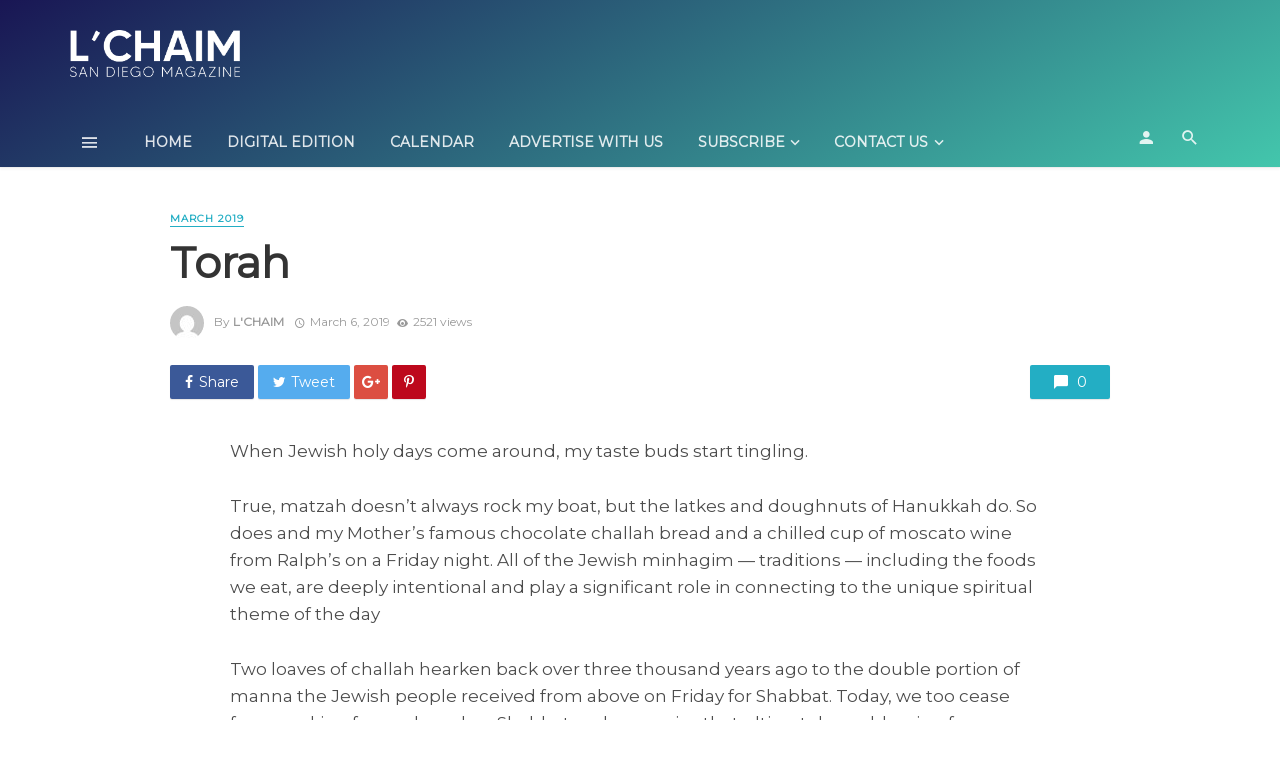

--- FILE ---
content_type: text/html; charset=UTF-8
request_url: https://www.lchaimmagazine.com/torah-3/
body_size: 23089
content:
<!DOCTYPE html>
<html lang="en">
<head>
	<meta charset="UTF-8" />
    
    <meta name="viewport" content="width=device-width, initial-scale=1"/>
    
    <link rel="profile" href="http://gmpg.org/xfn/11" />
	
	<link rel="pingback" href="https://www.lchaimmagazine.com/xmlrpc.php">
    
    <!-- Schema meta -->
        <script type="application/ld+json">
{
          "@context": "http://schema.org",
          "@type": "NewsArticle",
          "mainEntityOfPage": {
            "@type": "WebPage",
            "@id": "https://www.lchaimmagazine.com/torah-3/"
          },
          "headline": "Torah",
          "image": [
            ""
           ],
          "datePublished": "2019-03-06T18:28:30+00:00",
          "dateModified": "2019-03-06T18:28:32-08:00",
          "author": {
            "@type": "Person",
            "name": "L&#039;Chaim"
          },
           "publisher": {
            "@type": "Organization",
            "name": "L&#039;CHAIM MAGAZINE",
            "logo": {
              "@type": "ImageObject",
              "url": "https://www.lchaimmagazine.com/wp-content/uploads/2020/07/LChaim-logo-Outline-white.png"
            }
          },
          "description": ""
        }
        </script>
            <title>Torah &#8211; L&#8217;CHAIM MAGAZINE</title>
<script type="application/javascript">var ajaxurl = "https://www.lchaimmagazine.com/wp-admin/admin-ajax.php"</script><meta name='robots' content='max-image-preview:large' />
	<style>img:is([sizes="auto" i], [sizes^="auto," i]) { contain-intrinsic-size: 3000px 1500px }</style>
	<link rel='dns-prefetch' href='//js.hs-scripts.com' />
<link rel='dns-prefetch' href='//www.googletagmanager.com' />
<link rel='dns-prefetch' href='//fonts.googleapis.com' />
<link rel='dns-prefetch' href='//pagead2.googlesyndication.com' />
<link rel='preconnect' href='https://fonts.gstatic.com' crossorigin />
<link rel="alternate" type="application/rss+xml" title="L&#039;CHAIM MAGAZINE &raquo; Feed" href="https://www.lchaimmagazine.com/feed/" />
<link rel="alternate" type="application/rss+xml" title="L&#039;CHAIM MAGAZINE &raquo; Comments Feed" href="https://www.lchaimmagazine.com/comments/feed/" />
<link rel="alternate" type="text/calendar" title="L&#039;CHAIM MAGAZINE &raquo; iCal Feed" href="https://www.lchaimmagazine.com/events/?ical=1" />
<link rel="alternate" type="application/rss+xml" title="L&#039;CHAIM MAGAZINE &raquo; Torah Comments Feed" href="https://www.lchaimmagazine.com/torah-3/feed/" />
		<!-- This site uses the Google Analytics by ExactMetrics plugin v8.10.1 - Using Analytics tracking - https://www.exactmetrics.com/ -->
							<script src="//www.googletagmanager.com/gtag/js?id=G-LZGRJC29D5"  data-cfasync="false" data-wpfc-render="false" type="text/javascript" async></script>
			<script data-cfasync="false" data-wpfc-render="false" type="text/javascript">
				var em_version = '8.10.1';
				var em_track_user = true;
				var em_no_track_reason = '';
								var ExactMetricsDefaultLocations = {"page_location":"https:\/\/www.lchaimmagazine.com\/torah-3\/"};
								if ( typeof ExactMetricsPrivacyGuardFilter === 'function' ) {
					var ExactMetricsLocations = (typeof ExactMetricsExcludeQuery === 'object') ? ExactMetricsPrivacyGuardFilter( ExactMetricsExcludeQuery ) : ExactMetricsPrivacyGuardFilter( ExactMetricsDefaultLocations );
				} else {
					var ExactMetricsLocations = (typeof ExactMetricsExcludeQuery === 'object') ? ExactMetricsExcludeQuery : ExactMetricsDefaultLocations;
				}

								var disableStrs = [
										'ga-disable-G-LZGRJC29D5',
									];

				/* Function to detect opted out users */
				function __gtagTrackerIsOptedOut() {
					for (var index = 0; index < disableStrs.length; index++) {
						if (document.cookie.indexOf(disableStrs[index] + '=true') > -1) {
							return true;
						}
					}

					return false;
				}

				/* Disable tracking if the opt-out cookie exists. */
				if (__gtagTrackerIsOptedOut()) {
					for (var index = 0; index < disableStrs.length; index++) {
						window[disableStrs[index]] = true;
					}
				}

				/* Opt-out function */
				function __gtagTrackerOptout() {
					for (var index = 0; index < disableStrs.length; index++) {
						document.cookie = disableStrs[index] + '=true; expires=Thu, 31 Dec 2099 23:59:59 UTC; path=/';
						window[disableStrs[index]] = true;
					}
				}

				if ('undefined' === typeof gaOptout) {
					function gaOptout() {
						__gtagTrackerOptout();
					}
				}
								window.dataLayer = window.dataLayer || [];

				window.ExactMetricsDualTracker = {
					helpers: {},
					trackers: {},
				};
				if (em_track_user) {
					function __gtagDataLayer() {
						dataLayer.push(arguments);
					}

					function __gtagTracker(type, name, parameters) {
						if (!parameters) {
							parameters = {};
						}

						if (parameters.send_to) {
							__gtagDataLayer.apply(null, arguments);
							return;
						}

						if (type === 'event') {
														parameters.send_to = exactmetrics_frontend.v4_id;
							var hookName = name;
							if (typeof parameters['event_category'] !== 'undefined') {
								hookName = parameters['event_category'] + ':' + name;
							}

							if (typeof ExactMetricsDualTracker.trackers[hookName] !== 'undefined') {
								ExactMetricsDualTracker.trackers[hookName](parameters);
							} else {
								__gtagDataLayer('event', name, parameters);
							}
							
						} else {
							__gtagDataLayer.apply(null, arguments);
						}
					}

					__gtagTracker('js', new Date());
					__gtagTracker('set', {
						'developer_id.dNDMyYj': true,
											});
					if ( ExactMetricsLocations.page_location ) {
						__gtagTracker('set', ExactMetricsLocations);
					}
										__gtagTracker('config', 'G-LZGRJC29D5', {"forceSSL":"true"} );
										window.gtag = __gtagTracker;										(function () {
						/* https://developers.google.com/analytics/devguides/collection/analyticsjs/ */
						/* ga and __gaTracker compatibility shim. */
						var noopfn = function () {
							return null;
						};
						var newtracker = function () {
							return new Tracker();
						};
						var Tracker = function () {
							return null;
						};
						var p = Tracker.prototype;
						p.get = noopfn;
						p.set = noopfn;
						p.send = function () {
							var args = Array.prototype.slice.call(arguments);
							args.unshift('send');
							__gaTracker.apply(null, args);
						};
						var __gaTracker = function () {
							var len = arguments.length;
							if (len === 0) {
								return;
							}
							var f = arguments[len - 1];
							if (typeof f !== 'object' || f === null || typeof f.hitCallback !== 'function') {
								if ('send' === arguments[0]) {
									var hitConverted, hitObject = false, action;
									if ('event' === arguments[1]) {
										if ('undefined' !== typeof arguments[3]) {
											hitObject = {
												'eventAction': arguments[3],
												'eventCategory': arguments[2],
												'eventLabel': arguments[4],
												'value': arguments[5] ? arguments[5] : 1,
											}
										}
									}
									if ('pageview' === arguments[1]) {
										if ('undefined' !== typeof arguments[2]) {
											hitObject = {
												'eventAction': 'page_view',
												'page_path': arguments[2],
											}
										}
									}
									if (typeof arguments[2] === 'object') {
										hitObject = arguments[2];
									}
									if (typeof arguments[5] === 'object') {
										Object.assign(hitObject, arguments[5]);
									}
									if ('undefined' !== typeof arguments[1].hitType) {
										hitObject = arguments[1];
										if ('pageview' === hitObject.hitType) {
											hitObject.eventAction = 'page_view';
										}
									}
									if (hitObject) {
										action = 'timing' === arguments[1].hitType ? 'timing_complete' : hitObject.eventAction;
										hitConverted = mapArgs(hitObject);
										__gtagTracker('event', action, hitConverted);
									}
								}
								return;
							}

							function mapArgs(args) {
								var arg, hit = {};
								var gaMap = {
									'eventCategory': 'event_category',
									'eventAction': 'event_action',
									'eventLabel': 'event_label',
									'eventValue': 'event_value',
									'nonInteraction': 'non_interaction',
									'timingCategory': 'event_category',
									'timingVar': 'name',
									'timingValue': 'value',
									'timingLabel': 'event_label',
									'page': 'page_path',
									'location': 'page_location',
									'title': 'page_title',
									'referrer' : 'page_referrer',
								};
								for (arg in args) {
																		if (!(!args.hasOwnProperty(arg) || !gaMap.hasOwnProperty(arg))) {
										hit[gaMap[arg]] = args[arg];
									} else {
										hit[arg] = args[arg];
									}
								}
								return hit;
							}

							try {
								f.hitCallback();
							} catch (ex) {
							}
						};
						__gaTracker.create = newtracker;
						__gaTracker.getByName = newtracker;
						__gaTracker.getAll = function () {
							return [];
						};
						__gaTracker.remove = noopfn;
						__gaTracker.loaded = true;
						window['__gaTracker'] = __gaTracker;
					})();
									} else {
										console.log("");
					(function () {
						function __gtagTracker() {
							return null;
						}

						window['__gtagTracker'] = __gtagTracker;
						window['gtag'] = __gtagTracker;
					})();
									}
			</script>
							<!-- / Google Analytics by ExactMetrics -->
		<script type="text/javascript">
/* <![CDATA[ */
window._wpemojiSettings = {"baseUrl":"https:\/\/s.w.org\/images\/core\/emoji\/16.0.1\/72x72\/","ext":".png","svgUrl":"https:\/\/s.w.org\/images\/core\/emoji\/16.0.1\/svg\/","svgExt":".svg","source":{"concatemoji":"https:\/\/www.lchaimmagazine.com\/wp-includes\/js\/wp-emoji-release.min.js?ver=6.8.3"}};
/*! This file is auto-generated */
!function(s,n){var o,i,e;function c(e){try{var t={supportTests:e,timestamp:(new Date).valueOf()};sessionStorage.setItem(o,JSON.stringify(t))}catch(e){}}function p(e,t,n){e.clearRect(0,0,e.canvas.width,e.canvas.height),e.fillText(t,0,0);var t=new Uint32Array(e.getImageData(0,0,e.canvas.width,e.canvas.height).data),a=(e.clearRect(0,0,e.canvas.width,e.canvas.height),e.fillText(n,0,0),new Uint32Array(e.getImageData(0,0,e.canvas.width,e.canvas.height).data));return t.every(function(e,t){return e===a[t]})}function u(e,t){e.clearRect(0,0,e.canvas.width,e.canvas.height),e.fillText(t,0,0);for(var n=e.getImageData(16,16,1,1),a=0;a<n.data.length;a++)if(0!==n.data[a])return!1;return!0}function f(e,t,n,a){switch(t){case"flag":return n(e,"\ud83c\udff3\ufe0f\u200d\u26a7\ufe0f","\ud83c\udff3\ufe0f\u200b\u26a7\ufe0f")?!1:!n(e,"\ud83c\udde8\ud83c\uddf6","\ud83c\udde8\u200b\ud83c\uddf6")&&!n(e,"\ud83c\udff4\udb40\udc67\udb40\udc62\udb40\udc65\udb40\udc6e\udb40\udc67\udb40\udc7f","\ud83c\udff4\u200b\udb40\udc67\u200b\udb40\udc62\u200b\udb40\udc65\u200b\udb40\udc6e\u200b\udb40\udc67\u200b\udb40\udc7f");case"emoji":return!a(e,"\ud83e\udedf")}return!1}function g(e,t,n,a){var r="undefined"!=typeof WorkerGlobalScope&&self instanceof WorkerGlobalScope?new OffscreenCanvas(300,150):s.createElement("canvas"),o=r.getContext("2d",{willReadFrequently:!0}),i=(o.textBaseline="top",o.font="600 32px Arial",{});return e.forEach(function(e){i[e]=t(o,e,n,a)}),i}function t(e){var t=s.createElement("script");t.src=e,t.defer=!0,s.head.appendChild(t)}"undefined"!=typeof Promise&&(o="wpEmojiSettingsSupports",i=["flag","emoji"],n.supports={everything:!0,everythingExceptFlag:!0},e=new Promise(function(e){s.addEventListener("DOMContentLoaded",e,{once:!0})}),new Promise(function(t){var n=function(){try{var e=JSON.parse(sessionStorage.getItem(o));if("object"==typeof e&&"number"==typeof e.timestamp&&(new Date).valueOf()<e.timestamp+604800&&"object"==typeof e.supportTests)return e.supportTests}catch(e){}return null}();if(!n){if("undefined"!=typeof Worker&&"undefined"!=typeof OffscreenCanvas&&"undefined"!=typeof URL&&URL.createObjectURL&&"undefined"!=typeof Blob)try{var e="postMessage("+g.toString()+"("+[JSON.stringify(i),f.toString(),p.toString(),u.toString()].join(",")+"));",a=new Blob([e],{type:"text/javascript"}),r=new Worker(URL.createObjectURL(a),{name:"wpTestEmojiSupports"});return void(r.onmessage=function(e){c(n=e.data),r.terminate(),t(n)})}catch(e){}c(n=g(i,f,p,u))}t(n)}).then(function(e){for(var t in e)n.supports[t]=e[t],n.supports.everything=n.supports.everything&&n.supports[t],"flag"!==t&&(n.supports.everythingExceptFlag=n.supports.everythingExceptFlag&&n.supports[t]);n.supports.everythingExceptFlag=n.supports.everythingExceptFlag&&!n.supports.flag,n.DOMReady=!1,n.readyCallback=function(){n.DOMReady=!0}}).then(function(){return e}).then(function(){var e;n.supports.everything||(n.readyCallback(),(e=n.source||{}).concatemoji?t(e.concatemoji):e.wpemoji&&e.twemoji&&(t(e.twemoji),t(e.wpemoji)))}))}((window,document),window._wpemojiSettings);
/* ]]> */
</script>
<link rel='stylesheet' id='wpra-lightbox-css' href='https://www.lchaimmagazine.com/wp-content/plugins/wp-rss-aggregator/core/css/jquery-colorbox.css?ver=1.4.33' type='text/css' media='all' />
<style id='wp-emoji-styles-inline-css' type='text/css'>

	img.wp-smiley, img.emoji {
		display: inline !important;
		border: none !important;
		box-shadow: none !important;
		height: 1em !important;
		width: 1em !important;
		margin: 0 0.07em !important;
		vertical-align: -0.1em !important;
		background: none !important;
		padding: 0 !important;
	}
</style>
<link rel='stylesheet' id='wp-block-library-css' href='https://www.lchaimmagazine.com/wp-includes/css/dist/block-library/style.min.css?ver=6.8.3' type='text/css' media='all' />
<style id='classic-theme-styles-inline-css' type='text/css'>
/*! This file is auto-generated */
.wp-block-button__link{color:#fff;background-color:#32373c;border-radius:9999px;box-shadow:none;text-decoration:none;padding:calc(.667em + 2px) calc(1.333em + 2px);font-size:1.125em}.wp-block-file__button{background:#32373c;color:#fff;text-decoration:none}
</style>
<link rel='stylesheet' id='wpra-displays-css' href='https://www.lchaimmagazine.com/wp-content/plugins/wp-rss-aggregator/core/css/displays.css?ver=5.0.6' type='text/css' media='all' />
<style id='global-styles-inline-css' type='text/css'>
:root{--wp--preset--aspect-ratio--square: 1;--wp--preset--aspect-ratio--4-3: 4/3;--wp--preset--aspect-ratio--3-4: 3/4;--wp--preset--aspect-ratio--3-2: 3/2;--wp--preset--aspect-ratio--2-3: 2/3;--wp--preset--aspect-ratio--16-9: 16/9;--wp--preset--aspect-ratio--9-16: 9/16;--wp--preset--color--black: #000000;--wp--preset--color--cyan-bluish-gray: #abb8c3;--wp--preset--color--white: #ffffff;--wp--preset--color--pale-pink: #f78da7;--wp--preset--color--vivid-red: #cf2e2e;--wp--preset--color--luminous-vivid-orange: #ff6900;--wp--preset--color--luminous-vivid-amber: #fcb900;--wp--preset--color--light-green-cyan: #7bdcb5;--wp--preset--color--vivid-green-cyan: #00d084;--wp--preset--color--pale-cyan-blue: #8ed1fc;--wp--preset--color--vivid-cyan-blue: #0693e3;--wp--preset--color--vivid-purple: #9b51e0;--wp--preset--gradient--vivid-cyan-blue-to-vivid-purple: linear-gradient(135deg,rgba(6,147,227,1) 0%,rgb(155,81,224) 100%);--wp--preset--gradient--light-green-cyan-to-vivid-green-cyan: linear-gradient(135deg,rgb(122,220,180) 0%,rgb(0,208,130) 100%);--wp--preset--gradient--luminous-vivid-amber-to-luminous-vivid-orange: linear-gradient(135deg,rgba(252,185,0,1) 0%,rgba(255,105,0,1) 100%);--wp--preset--gradient--luminous-vivid-orange-to-vivid-red: linear-gradient(135deg,rgba(255,105,0,1) 0%,rgb(207,46,46) 100%);--wp--preset--gradient--very-light-gray-to-cyan-bluish-gray: linear-gradient(135deg,rgb(238,238,238) 0%,rgb(169,184,195) 100%);--wp--preset--gradient--cool-to-warm-spectrum: linear-gradient(135deg,rgb(74,234,220) 0%,rgb(151,120,209) 20%,rgb(207,42,186) 40%,rgb(238,44,130) 60%,rgb(251,105,98) 80%,rgb(254,248,76) 100%);--wp--preset--gradient--blush-light-purple: linear-gradient(135deg,rgb(255,206,236) 0%,rgb(152,150,240) 100%);--wp--preset--gradient--blush-bordeaux: linear-gradient(135deg,rgb(254,205,165) 0%,rgb(254,45,45) 50%,rgb(107,0,62) 100%);--wp--preset--gradient--luminous-dusk: linear-gradient(135deg,rgb(255,203,112) 0%,rgb(199,81,192) 50%,rgb(65,88,208) 100%);--wp--preset--gradient--pale-ocean: linear-gradient(135deg,rgb(255,245,203) 0%,rgb(182,227,212) 50%,rgb(51,167,181) 100%);--wp--preset--gradient--electric-grass: linear-gradient(135deg,rgb(202,248,128) 0%,rgb(113,206,126) 100%);--wp--preset--gradient--midnight: linear-gradient(135deg,rgb(2,3,129) 0%,rgb(40,116,252) 100%);--wp--preset--font-size--small: 13px;--wp--preset--font-size--medium: 20px;--wp--preset--font-size--large: 36px;--wp--preset--font-size--x-large: 42px;--wp--preset--spacing--20: 0.44rem;--wp--preset--spacing--30: 0.67rem;--wp--preset--spacing--40: 1rem;--wp--preset--spacing--50: 1.5rem;--wp--preset--spacing--60: 2.25rem;--wp--preset--spacing--70: 3.38rem;--wp--preset--spacing--80: 5.06rem;--wp--preset--shadow--natural: 6px 6px 9px rgba(0, 0, 0, 0.2);--wp--preset--shadow--deep: 12px 12px 50px rgba(0, 0, 0, 0.4);--wp--preset--shadow--sharp: 6px 6px 0px rgba(0, 0, 0, 0.2);--wp--preset--shadow--outlined: 6px 6px 0px -3px rgba(255, 255, 255, 1), 6px 6px rgba(0, 0, 0, 1);--wp--preset--shadow--crisp: 6px 6px 0px rgba(0, 0, 0, 1);}:where(.is-layout-flex){gap: 0.5em;}:where(.is-layout-grid){gap: 0.5em;}body .is-layout-flex{display: flex;}.is-layout-flex{flex-wrap: wrap;align-items: center;}.is-layout-flex > :is(*, div){margin: 0;}body .is-layout-grid{display: grid;}.is-layout-grid > :is(*, div){margin: 0;}:where(.wp-block-columns.is-layout-flex){gap: 2em;}:where(.wp-block-columns.is-layout-grid){gap: 2em;}:where(.wp-block-post-template.is-layout-flex){gap: 1.25em;}:where(.wp-block-post-template.is-layout-grid){gap: 1.25em;}.has-black-color{color: var(--wp--preset--color--black) !important;}.has-cyan-bluish-gray-color{color: var(--wp--preset--color--cyan-bluish-gray) !important;}.has-white-color{color: var(--wp--preset--color--white) !important;}.has-pale-pink-color{color: var(--wp--preset--color--pale-pink) !important;}.has-vivid-red-color{color: var(--wp--preset--color--vivid-red) !important;}.has-luminous-vivid-orange-color{color: var(--wp--preset--color--luminous-vivid-orange) !important;}.has-luminous-vivid-amber-color{color: var(--wp--preset--color--luminous-vivid-amber) !important;}.has-light-green-cyan-color{color: var(--wp--preset--color--light-green-cyan) !important;}.has-vivid-green-cyan-color{color: var(--wp--preset--color--vivid-green-cyan) !important;}.has-pale-cyan-blue-color{color: var(--wp--preset--color--pale-cyan-blue) !important;}.has-vivid-cyan-blue-color{color: var(--wp--preset--color--vivid-cyan-blue) !important;}.has-vivid-purple-color{color: var(--wp--preset--color--vivid-purple) !important;}.has-black-background-color{background-color: var(--wp--preset--color--black) !important;}.has-cyan-bluish-gray-background-color{background-color: var(--wp--preset--color--cyan-bluish-gray) !important;}.has-white-background-color{background-color: var(--wp--preset--color--white) !important;}.has-pale-pink-background-color{background-color: var(--wp--preset--color--pale-pink) !important;}.has-vivid-red-background-color{background-color: var(--wp--preset--color--vivid-red) !important;}.has-luminous-vivid-orange-background-color{background-color: var(--wp--preset--color--luminous-vivid-orange) !important;}.has-luminous-vivid-amber-background-color{background-color: var(--wp--preset--color--luminous-vivid-amber) !important;}.has-light-green-cyan-background-color{background-color: var(--wp--preset--color--light-green-cyan) !important;}.has-vivid-green-cyan-background-color{background-color: var(--wp--preset--color--vivid-green-cyan) !important;}.has-pale-cyan-blue-background-color{background-color: var(--wp--preset--color--pale-cyan-blue) !important;}.has-vivid-cyan-blue-background-color{background-color: var(--wp--preset--color--vivid-cyan-blue) !important;}.has-vivid-purple-background-color{background-color: var(--wp--preset--color--vivid-purple) !important;}.has-black-border-color{border-color: var(--wp--preset--color--black) !important;}.has-cyan-bluish-gray-border-color{border-color: var(--wp--preset--color--cyan-bluish-gray) !important;}.has-white-border-color{border-color: var(--wp--preset--color--white) !important;}.has-pale-pink-border-color{border-color: var(--wp--preset--color--pale-pink) !important;}.has-vivid-red-border-color{border-color: var(--wp--preset--color--vivid-red) !important;}.has-luminous-vivid-orange-border-color{border-color: var(--wp--preset--color--luminous-vivid-orange) !important;}.has-luminous-vivid-amber-border-color{border-color: var(--wp--preset--color--luminous-vivid-amber) !important;}.has-light-green-cyan-border-color{border-color: var(--wp--preset--color--light-green-cyan) !important;}.has-vivid-green-cyan-border-color{border-color: var(--wp--preset--color--vivid-green-cyan) !important;}.has-pale-cyan-blue-border-color{border-color: var(--wp--preset--color--pale-cyan-blue) !important;}.has-vivid-cyan-blue-border-color{border-color: var(--wp--preset--color--vivid-cyan-blue) !important;}.has-vivid-purple-border-color{border-color: var(--wp--preset--color--vivid-purple) !important;}.has-vivid-cyan-blue-to-vivid-purple-gradient-background{background: var(--wp--preset--gradient--vivid-cyan-blue-to-vivid-purple) !important;}.has-light-green-cyan-to-vivid-green-cyan-gradient-background{background: var(--wp--preset--gradient--light-green-cyan-to-vivid-green-cyan) !important;}.has-luminous-vivid-amber-to-luminous-vivid-orange-gradient-background{background: var(--wp--preset--gradient--luminous-vivid-amber-to-luminous-vivid-orange) !important;}.has-luminous-vivid-orange-to-vivid-red-gradient-background{background: var(--wp--preset--gradient--luminous-vivid-orange-to-vivid-red) !important;}.has-very-light-gray-to-cyan-bluish-gray-gradient-background{background: var(--wp--preset--gradient--very-light-gray-to-cyan-bluish-gray) !important;}.has-cool-to-warm-spectrum-gradient-background{background: var(--wp--preset--gradient--cool-to-warm-spectrum) !important;}.has-blush-light-purple-gradient-background{background: var(--wp--preset--gradient--blush-light-purple) !important;}.has-blush-bordeaux-gradient-background{background: var(--wp--preset--gradient--blush-bordeaux) !important;}.has-luminous-dusk-gradient-background{background: var(--wp--preset--gradient--luminous-dusk) !important;}.has-pale-ocean-gradient-background{background: var(--wp--preset--gradient--pale-ocean) !important;}.has-electric-grass-gradient-background{background: var(--wp--preset--gradient--electric-grass) !important;}.has-midnight-gradient-background{background: var(--wp--preset--gradient--midnight) !important;}.has-small-font-size{font-size: var(--wp--preset--font-size--small) !important;}.has-medium-font-size{font-size: var(--wp--preset--font-size--medium) !important;}.has-large-font-size{font-size: var(--wp--preset--font-size--large) !important;}.has-x-large-font-size{font-size: var(--wp--preset--font-size--x-large) !important;}
:where(.wp-block-post-template.is-layout-flex){gap: 1.25em;}:where(.wp-block-post-template.is-layout-grid){gap: 1.25em;}
:where(.wp-block-columns.is-layout-flex){gap: 2em;}:where(.wp-block-columns.is-layout-grid){gap: 2em;}
:root :where(.wp-block-pullquote){font-size: 1.5em;line-height: 1.6;}
</style>
<link rel='stylesheet' id='fontawesome-latest-css-css' href='https://www.lchaimmagazine.com/wp-content/plugins/accesspress-social-login-lite/css/font-awesome/all.min.css?ver=3.4.8' type='text/css' media='all' />
<link rel='stylesheet' id='apsl-frontend-css-css' href='https://www.lchaimmagazine.com/wp-content/plugins/accesspress-social-login-lite/css/frontend.css?ver=3.4.8' type='text/css' media='all' />
<link rel='stylesheet' id='contact-form-7-css' href='https://www.lchaimmagazine.com/wp-content/plugins/contact-form-7/includes/css/styles.css?ver=6.1.3' type='text/css' media='all' />
<link rel='stylesheet' id='bkswcss-css' href='https://www.lchaimmagazine.com/wp-content/plugins/tnm-shortcode/css/shortcode.css?ver=6.8.3' type='text/css' media='all' />
<link rel='stylesheet' id='woocommerce-layout-css' href='https://www.lchaimmagazine.com/wp-content/plugins/woocommerce/assets/css/woocommerce-layout.css?ver=10.3.5' type='text/css' media='all' />
<link rel='stylesheet' id='woocommerce-smallscreen-css' href='https://www.lchaimmagazine.com/wp-content/plugins/woocommerce/assets/css/woocommerce-smallscreen.css?ver=10.3.5' type='text/css' media='only screen and (max-width: 768px)' />
<link rel='stylesheet' id='woocommerce-general-css' href='https://www.lchaimmagazine.com/wp-content/plugins/woocommerce/assets/css/woocommerce.css?ver=10.3.5' type='text/css' media='all' />
<style id='woocommerce-inline-inline-css' type='text/css'>
.woocommerce form .form-row .required { visibility: visible; }
</style>
<link rel='stylesheet' id='mc4wp-form-themes-css' href='https://www.lchaimmagazine.com/wp-content/plugins/mailchimp-for-wp/assets/css/form-themes.css?ver=4.10.8' type='text/css' media='all' />
<link rel='stylesheet' id='brands-styles-css' href='https://www.lchaimmagazine.com/wp-content/plugins/woocommerce/assets/css/brands.css?ver=10.3.5' type='text/css' media='all' />
<link rel='stylesheet' id='thenextmag_vendors-css' href='https://www.lchaimmagazine.com/wp-content/themes/the-next-mag/css/vendors.css?ver=6.8.3' type='text/css' media='all' />
<link rel='stylesheet' id='thenextmag_woocommerce-css' href='https://www.lchaimmagazine.com/wp-content/themes/the-next-mag/css/woocommerce_css/woocommerce.css?ver=6.8.3' type='text/css' media='all' />
<link rel='stylesheet' id='thenextmag-style-css' href='https://www.lchaimmagazine.com/wp-content/themes/the-next-mag/css/style.css?ver=6.8.3' type='text/css' media='all' />
<style id='thenextmag-style-inline-css' type='text/css'>
.site-footer, .footer-3.site-footer, .footer-5.site-footer
                                        {background: #43C6AC;
                                        background: -webkit-linear-gradient(-30deg, #43C6AC 0, #191654 100%);
                                        background: linear-gradient(-30deg, #43C6AC 0, #191654 100%);}::selection {color: #FFF; background: #23AEC4;}::-webkit-selection {color: #FFF; background: #23AEC4;}
                            .post--vertical-thumb-background-point-circle .post__thumb:before {--background-shadow: #23AEC4;} .pattern-circle-background-stripe:before {
                            background: repeating-linear-gradient(45deg, transparent, transparent 6px, #23AEC4 6px, #23AEC4 12px);}.navigation--main .sub-menu li:hover>a, a, a:hover, a:focus, a:active, .color-primary, .site-title, .mnmd-widget-indexed-posts-b .posts-list > li .post__title:after,
            .author-box .author-name a, 
            .woocommerce div.product p.price, .woocommerce div.product span.price,
            .woocommerce-message::before, .woocommerce-info::before, .woocommerce-error::before, .woocommerce-downloads .woocommerce-info:before,
            .woocommerce table.shop_table a.remove:hover, .woocommerce.widget .woocommerce-mini-cart  a.remove_from_cart_button:hover,
            .woocommerce-MyAccount-navigation .woocommerce-MyAccount-navigation-link.is-active a,
            .woocommerce-MyAccount-navigation .woocommerce-MyAccount-navigation-link a:hover,
            .woocommerce.widget_product_tag_cloud .tagcloud a:hover,
            .wc-block-grid__product-rating .star-rating span:before, .wc-block-grid__product-rating .wc-block-grid__product-rating__stars span:before,
            .woocommerce .star-rating span::before
            {color: #23AEC4;}.mnmd-featured-block-m.background-primary .post--horizontal-reverse-fullwidth .post__text:before, .mnmd-featured-block-l.background-primary .section-main .post-sub, .mnmd-featured-block-r.mnmd-featured-block-r-has-background-theme:after, .mnmd-widget-indexed-posts-a .posts-list>li .post__thumb:after, .btn-rectangle-large, .post-no-thumb-space-large, .post--horizontal-read-more-rotate .post__text-column.post__text-button:before, .mnmd-posts-block-q .section-sub .post-sub .post-sub-wrap:before, .background-hover-fixed:before, .post--overlay-text-style-card .post__readmore:hover a, .post--overlay-background-theme .background-img:after, .category-tile__name, .cat-0.cat-theme-bg.cat-theme-bg, .primary-bg-color, .navigation--main > li > a:before, .mnmd-pagination__item-current, .mnmd-pagination__item-current:hover, 
            .mnmd-pagination__item-current:focus, .mnmd-pagination__item-current:active, .mnmd-pagination--next-n-prev .mnmd-pagination__links a:last-child .mnmd-pagination__item,
            .subscribe-form__fields input[type='submit'], .has-overlap-bg:before, .post__cat--bg, a.post__cat--bg, .entry-cat--bg, a.entry-cat--bg, 
            .comments-count-box, .mnmd-widget--box .widget__title,  .posts-list > li .post__thumb:after, 
            .widget_calendar td a:before, .widget_calendar #today, .widget_calendar #today a, .entry-action-btn, .posts-navigation__label:before, 
            .comment-form .form-submit input[type='submit'], .mnmd-carousel-dots-b .swiper-pagination-bullet-active,
             .site-header--side-logo .header-logo:not(.header-logo--mobile), .list-square-bullet > li > *:before, .list-square-bullet-exclude-first > li:not(:first-child) > *:before,
             .btn-primary, .btn-primary:active, .btn-primary:focus, .btn-primary:hover, 
             .btn-primary.active.focus, .btn-primary.active:focus, .btn-primary.active:hover, .btn-primary:active.focus, .btn-primary:active:focus, .btn-primary:active:hover,
             .woocommerce .wp-block-button:not(.wc-block-grid__product-add-to-cart) .wp-block-button__link,
             .woocommerce .wp-block-button:not(.wc-block-grid__product-add-to-cart) .wp-block-button__link,
            .woocommerce .wc-block-grid__product .wp-block-button__link:hover,
            .woocommerce #respond input#submit:hover, .woocommerce a.button:hover, .woocommerce button.button:hover, .woocommerce input.button:hover,
            .editor-styles-wrapper .wc-block-grid__products .wc-block-grid__product .wc-block-grid__product-onsale, .wc-block-grid__product-onsale,
            .woocommerce ul.products li.product .onsale,
            .woocommerce nav.woocommerce-pagination ul li a:focus, .woocommerce nav.woocommerce-pagination ul li a:hover, .woocommerce nav.woocommerce-pagination ul li span.current,
            .woocommerce span.onsale, .woocommerce div.product .woocommerce-tabs ul.tabs li.active, 
            .woocommerce-Tabs-panel .comment-reply-title:before,.woocommerce a.button.alt, .woocommerce a.button.alt:hover,
            .woocommerce button.button.alt, .woocommerce button.button.alt:hover, .woocommerce-account .addresses .title a.edit,
            .woocommerce-message a.button, .woocommerce-downloads .woocommerce-Message a.button,
            .woocommerce button.button,
            .woocommerce a.button.wc-backward,
            .woocommerce .widget_shopping_cart .buttons a, .woocommerce.widget_shopping_cart .buttons a,
            .woocommerce.widget_product_search .woocommerce-product-search button,
            .atbs-style-page-content-store .wp-block-cover .wp-block-button__link,
            .woocommerce ul.products li.product .onsale,
            .woocommerce .wc-block-grid__product .wp-block-button__link:hover,
            .woocommerce button.button, .woocommerce a.button.wc-backward,
            .atbs-style-page-content-store .wp-block-button__link:hover,
            .woocommerce div.product form.cart .button:hover,
            div.wpforms-container-full .wpforms-form button[type=submit], div.wpforms-container-full .wpforms-form button[type=submit]:hover
            {background-color: #23AEC4;}.site-header--skin-4 .navigation--main > li > a:before
            {background-color: #23AEC4 !important;}.post-score-hexagon .hexagon-svg g path
            {fill: #23AEC4;}.mnmd-featured-block-r.mnmd-featured-block-r-has-background-theme .section-sub, .has-overlap-frame:before, .mnmd-gallery-slider .fotorama__thumb-border, .bypostauthor > .comment-body .comment-author > img
            {border-color: #23AEC4;}.mnmd-pagination--next-n-prev .mnmd-pagination__links a:last-child .mnmd-pagination__item:after
            {border-left-color: #23AEC4;}.bk-preload-wrapper:after, .comments-count-box:before, .woocommerce-error, .woocommerce-message, .woocommerce-info
            {border-top-color: #23AEC4;}.bk-preload-wrapper:after
            {border-bottom-color: #23AEC4;}.navigation--offcanvas li > a:after
            {border-right-color: #23AEC4;}.post--single-cover-gradient .single-header
            {
                background-image: -webkit-linear-gradient( bottom , #23AEC4 0%, rgba(252, 60, 45, 0.7) 50%, rgba(252, 60, 45, 0) 100%);
                background-image: linear-gradient(to top, #23AEC4 0%, rgba(252, 60, 45, 0.7) 50%, rgba(252, 60, 45, 0) 100%);
            }.subscribe-form__fields input[type='submit']:hover,
            .comment-form .form-submit input[type='submit']:active, .comment-form .form-submit input[type='submit']:focus, .comment-form .form-submit input[type='submit']:hover
            {background-color: #ED5555;}mnmd-video-box__playlist .is-playing .post__thumb:after { content: 'Now playing'; }
                                        .cat-112.cat-theme.cat-theme, 
                                        .cat-112 a:hover .cat-icon
                    {color: #0c2461 !important;}.cat-112 .cat-theme-bg,
                                        .cat-112.cat-theme-bg.cat-theme-bg,
                                        .navigation--main > li.menu-item-cat-112 > a:before,
                                        .cat-112.post--featured-a .post__text:before,
                                        .mnmd-carousel-b .cat-112 .post__text:before,
                                        .cat-112 .has-overlap-bg:before,
                                        .cat-112.post--content-overlap .overlay-content__inner:before
                    {background-color: #0c2461 !important;}.cat-112 .cat-theme-border,
                                        .cat-112.cat-theme-border.cat-theme-border,
                                        .mnmd-featured-block-a .main-post.cat-112:before,
                                        .cat-112 .category-tile__inner:before,
                                        .cat-112 .has-overlap-frame:before,
                                        .navigation--offcanvas li.menu-item-cat-112 > a:after,
                                        .mnmd-featured-block-a .main-post:before
                    {border-color: #0c2461 !important;}.post--single-cover-gradient.cat-112 .single-header
                    {
                    background-image: -webkit-linear-gradient( bottom , #0c2461 0%, rgba(25, 79, 176, 0.7) 50%, rgba(25, 79, 176, 0) 100%);
                    background-image: linear-gradient(to top, #0c2461 0%, rgba(25, 79, 176, 0.7) 50%, rgba(25, 79, 176, 0) 100%);
                    }
                                        .cat-119.cat-theme.cat-theme, 
                                        .cat-119 a:hover .cat-icon
                    {color: #74b9ff !important;}.cat-119 .cat-theme-bg,
                                        .cat-119.cat-theme-bg.cat-theme-bg,
                                        .navigation--main > li.menu-item-cat-119 > a:before,
                                        .cat-119.post--featured-a .post__text:before,
                                        .mnmd-carousel-b .cat-119 .post__text:before,
                                        .cat-119 .has-overlap-bg:before,
                                        .cat-119.post--content-overlap .overlay-content__inner:before
                    {background-color: #74b9ff !important;}.cat-119 .cat-theme-border,
                                        .cat-119.cat-theme-border.cat-theme-border,
                                        .mnmd-featured-block-a .main-post.cat-119:before,
                                        .cat-119 .category-tile__inner:before,
                                        .cat-119 .has-overlap-frame:before,
                                        .navigation--offcanvas li.menu-item-cat-119 > a:after,
                                        .mnmd-featured-block-a .main-post:before
                    {border-color: #74b9ff !important;}.post--single-cover-gradient.cat-119 .single-header
                    {
                    background-image: -webkit-linear-gradient( bottom , #74b9ff 0%, rgba(25, 79, 176, 0.7) 50%, rgba(25, 79, 176, 0) 100%);
                    background-image: linear-gradient(to top, #74b9ff 0%, rgba(25, 79, 176, 0.7) 50%, rgba(25, 79, 176, 0) 100%);
                    }
                                        .cat-120.cat-theme.cat-theme, 
                                        .cat-120 a:hover .cat-icon
                    {color: #f8c291 !important;}.cat-120 .cat-theme-bg,
                                        .cat-120.cat-theme-bg.cat-theme-bg,
                                        .navigation--main > li.menu-item-cat-120 > a:before,
                                        .cat-120.post--featured-a .post__text:before,
                                        .mnmd-carousel-b .cat-120 .post__text:before,
                                        .cat-120 .has-overlap-bg:before,
                                        .cat-120.post--content-overlap .overlay-content__inner:before
                    {background-color: #f8c291 !important;}.cat-120 .cat-theme-border,
                                        .cat-120.cat-theme-border.cat-theme-border,
                                        .mnmd-featured-block-a .main-post.cat-120:before,
                                        .cat-120 .category-tile__inner:before,
                                        .cat-120 .has-overlap-frame:before,
                                        .navigation--offcanvas li.menu-item-cat-120 > a:after,
                                        .mnmd-featured-block-a .main-post:before
                    {border-color: #f8c291 !important;}.post--single-cover-gradient.cat-120 .single-header
                    {
                    background-image: -webkit-linear-gradient( bottom , #f8c291 0%, rgba(25, 79, 176, 0.7) 50%, rgba(25, 79, 176, 0) 100%);
                    background-image: linear-gradient(to top, #f8c291 0%, rgba(25, 79, 176, 0.7) 50%, rgba(25, 79, 176, 0) 100%);
                    }
                                        .cat-113.cat-theme.cat-theme, 
                                        .cat-113 a:hover .cat-icon
                    {color: #f6b93b !important;}.cat-113 .cat-theme-bg,
                                        .cat-113.cat-theme-bg.cat-theme-bg,
                                        .navigation--main > li.menu-item-cat-113 > a:before,
                                        .cat-113.post--featured-a .post__text:before,
                                        .mnmd-carousel-b .cat-113 .post__text:before,
                                        .cat-113 .has-overlap-bg:before,
                                        .cat-113.post--content-overlap .overlay-content__inner:before
                    {background-color: #f6b93b !important;}.cat-113 .cat-theme-border,
                                        .cat-113.cat-theme-border.cat-theme-border,
                                        .mnmd-featured-block-a .main-post.cat-113:before,
                                        .cat-113 .category-tile__inner:before,
                                        .cat-113 .has-overlap-frame:before,
                                        .navigation--offcanvas li.menu-item-cat-113 > a:after,
                                        .mnmd-featured-block-a .main-post:before
                    {border-color: #f6b93b !important;}.post--single-cover-gradient.cat-113 .single-header
                    {
                    background-image: -webkit-linear-gradient( bottom , #f6b93b 0%, rgba(25, 79, 176, 0.7) 50%, rgba(25, 79, 176, 0) 100%);
                    background-image: linear-gradient(to top, #f6b93b 0%, rgba(25, 79, 176, 0.7) 50%, rgba(25, 79, 176, 0) 100%);
                    }
                                        .cat-121.cat-theme.cat-theme, 
                                        .cat-121 a:hover .cat-icon
                    {color: #81ecec !important;}.cat-121 .cat-theme-bg,
                                        .cat-121.cat-theme-bg.cat-theme-bg,
                                        .navigation--main > li.menu-item-cat-121 > a:before,
                                        .cat-121.post--featured-a .post__text:before,
                                        .mnmd-carousel-b .cat-121 .post__text:before,
                                        .cat-121 .has-overlap-bg:before,
                                        .cat-121.post--content-overlap .overlay-content__inner:before
                    {background-color: #81ecec !important;}.cat-121 .cat-theme-border,
                                        .cat-121.cat-theme-border.cat-theme-border,
                                        .mnmd-featured-block-a .main-post.cat-121:before,
                                        .cat-121 .category-tile__inner:before,
                                        .cat-121 .has-overlap-frame:before,
                                        .navigation--offcanvas li.menu-item-cat-121 > a:after,
                                        .mnmd-featured-block-a .main-post:before
                    {border-color: #81ecec !important;}.post--single-cover-gradient.cat-121 .single-header
                    {
                    background-image: -webkit-linear-gradient( bottom , #81ecec 0%, rgba(25, 79, 176, 0.7) 50%, rgba(25, 79, 176, 0) 100%);
                    background-image: linear-gradient(to top, #81ecec 0%, rgba(25, 79, 176, 0.7) 50%, rgba(25, 79, 176, 0) 100%);
                    }
                                        .cat-122.cat-theme.cat-theme, 
                                        .cat-122 a:hover .cat-icon
                    {color: #3742fa !important;}.cat-122 .cat-theme-bg,
                                        .cat-122.cat-theme-bg.cat-theme-bg,
                                        .navigation--main > li.menu-item-cat-122 > a:before,
                                        .cat-122.post--featured-a .post__text:before,
                                        .mnmd-carousel-b .cat-122 .post__text:before,
                                        .cat-122 .has-overlap-bg:before,
                                        .cat-122.post--content-overlap .overlay-content__inner:before
                    {background-color: #3742fa !important;}.cat-122 .cat-theme-border,
                                        .cat-122.cat-theme-border.cat-theme-border,
                                        .mnmd-featured-block-a .main-post.cat-122:before,
                                        .cat-122 .category-tile__inner:before,
                                        .cat-122 .has-overlap-frame:before,
                                        .navigation--offcanvas li.menu-item-cat-122 > a:after,
                                        .mnmd-featured-block-a .main-post:before
                    {border-color: #3742fa !important;}.post--single-cover-gradient.cat-122 .single-header
                    {
                    background-image: -webkit-linear-gradient( bottom , #3742fa 0%, rgba(25, 79, 176, 0.7) 50%, rgba(25, 79, 176, 0) 100%);
                    background-image: linear-gradient(to top, #3742fa 0%, rgba(25, 79, 176, 0.7) 50%, rgba(25, 79, 176, 0) 100%);
                    }
                                        .cat-79.cat-theme.cat-theme, 
                                        .cat-79 a:hover .cat-icon
                    {color: #ea2027 !important;}.cat-79 .cat-theme-bg,
                                        .cat-79.cat-theme-bg.cat-theme-bg,
                                        .navigation--main > li.menu-item-cat-79 > a:before,
                                        .cat-79.post--featured-a .post__text:before,
                                        .mnmd-carousel-b .cat-79 .post__text:before,
                                        .cat-79 .has-overlap-bg:before,
                                        .cat-79.post--content-overlap .overlay-content__inner:before
                    {background-color: #ea2027 !important;}.cat-79 .cat-theme-border,
                                        .cat-79.cat-theme-border.cat-theme-border,
                                        .mnmd-featured-block-a .main-post.cat-79:before,
                                        .cat-79 .category-tile__inner:before,
                                        .cat-79 .has-overlap-frame:before,
                                        .navigation--offcanvas li.menu-item-cat-79 > a:after,
                                        .mnmd-featured-block-a .main-post:before
                    {border-color: #ea2027 !important;}.post--single-cover-gradient.cat-79 .single-header
                    {
                    background-image: -webkit-linear-gradient( bottom , #ea2027 0%, rgba(25, 79, 176, 0.7) 50%, rgba(25, 79, 176, 0) 100%);
                    background-image: linear-gradient(to top, #ea2027 0%, rgba(25, 79, 176, 0.7) 50%, rgba(25, 79, 176, 0) 100%);
                    }
                                        .cat-123.cat-theme.cat-theme, 
                                        .cat-123 a:hover .cat-icon
                    {color: #39d266 !important;}.cat-123 .cat-theme-bg,
                                        .cat-123.cat-theme-bg.cat-theme-bg,
                                        .navigation--main > li.menu-item-cat-123 > a:before,
                                        .cat-123.post--featured-a .post__text:before,
                                        .mnmd-carousel-b .cat-123 .post__text:before,
                                        .cat-123 .has-overlap-bg:before,
                                        .cat-123.post--content-overlap .overlay-content__inner:before
                    {background-color: #39d266 !important;}.cat-123 .cat-theme-border,
                                        .cat-123.cat-theme-border.cat-theme-border,
                                        .mnmd-featured-block-a .main-post.cat-123:before,
                                        .cat-123 .category-tile__inner:before,
                                        .cat-123 .has-overlap-frame:before,
                                        .navigation--offcanvas li.menu-item-cat-123 > a:after,
                                        .mnmd-featured-block-a .main-post:before
                    {border-color: #39d266 !important;}.post--single-cover-gradient.cat-123 .single-header
                    {
                    background-image: -webkit-linear-gradient( bottom , #39d266 0%, rgba(25, 79, 176, 0.7) 50%, rgba(25, 79, 176, 0) 100%);
                    background-image: linear-gradient(to top, #39d266 0%, rgba(25, 79, 176, 0.7) 50%, rgba(25, 79, 176, 0) 100%);
                    }
                                        .cat-124.cat-theme.cat-theme, 
                                        .cat-124 a:hover .cat-icon
                    {color: #a29bfe !important;}.cat-124 .cat-theme-bg,
                                        .cat-124.cat-theme-bg.cat-theme-bg,
                                        .navigation--main > li.menu-item-cat-124 > a:before,
                                        .cat-124.post--featured-a .post__text:before,
                                        .mnmd-carousel-b .cat-124 .post__text:before,
                                        .cat-124 .has-overlap-bg:before,
                                        .cat-124.post--content-overlap .overlay-content__inner:before
                    {background-color: #a29bfe !important;}.cat-124 .cat-theme-border,
                                        .cat-124.cat-theme-border.cat-theme-border,
                                        .mnmd-featured-block-a .main-post.cat-124:before,
                                        .cat-124 .category-tile__inner:before,
                                        .cat-124 .has-overlap-frame:before,
                                        .navigation--offcanvas li.menu-item-cat-124 > a:after,
                                        .mnmd-featured-block-a .main-post:before
                    {border-color: #a29bfe !important;}.post--single-cover-gradient.cat-124 .single-header
                    {
                    background-image: -webkit-linear-gradient( bottom , #a29bfe 0%, rgba(25, 79, 176, 0.7) 50%, rgba(25, 79, 176, 0) 100%);
                    background-image: linear-gradient(to top, #a29bfe 0%, rgba(25, 79, 176, 0.7) 50%, rgba(25, 79, 176, 0) 100%);
                    }
                                        .cat-115.cat-theme.cat-theme, 
                                        .cat-115 a:hover .cat-icon
                    {color: #b53471 !important;}.cat-115 .cat-theme-bg,
                                        .cat-115.cat-theme-bg.cat-theme-bg,
                                        .navigation--main > li.menu-item-cat-115 > a:before,
                                        .cat-115.post--featured-a .post__text:before,
                                        .mnmd-carousel-b .cat-115 .post__text:before,
                                        .cat-115 .has-overlap-bg:before,
                                        .cat-115.post--content-overlap .overlay-content__inner:before
                    {background-color: #b53471 !important;}.cat-115 .cat-theme-border,
                                        .cat-115.cat-theme-border.cat-theme-border,
                                        .mnmd-featured-block-a .main-post.cat-115:before,
                                        .cat-115 .category-tile__inner:before,
                                        .cat-115 .has-overlap-frame:before,
                                        .navigation--offcanvas li.menu-item-cat-115 > a:after,
                                        .mnmd-featured-block-a .main-post:before
                    {border-color: #b53471 !important;}.post--single-cover-gradient.cat-115 .single-header
                    {
                    background-image: -webkit-linear-gradient( bottom , #b53471 0%, rgba(25, 79, 176, 0.7) 50%, rgba(25, 79, 176, 0) 100%);
                    background-image: linear-gradient(to top, #b53471 0%, rgba(25, 79, 176, 0.7) 50%, rgba(25, 79, 176, 0) 100%);
                    }
                                        .cat-116.cat-theme.cat-theme, 
                                        .cat-116 a:hover .cat-icon
                    {color: #55efc4 !important;}.cat-116 .cat-theme-bg,
                                        .cat-116.cat-theme-bg.cat-theme-bg,
                                        .navigation--main > li.menu-item-cat-116 > a:before,
                                        .cat-116.post--featured-a .post__text:before,
                                        .mnmd-carousel-b .cat-116 .post__text:before,
                                        .cat-116 .has-overlap-bg:before,
                                        .cat-116.post--content-overlap .overlay-content__inner:before
                    {background-color: #55efc4 !important;}.cat-116 .cat-theme-border,
                                        .cat-116.cat-theme-border.cat-theme-border,
                                        .mnmd-featured-block-a .main-post.cat-116:before,
                                        .cat-116 .category-tile__inner:before,
                                        .cat-116 .has-overlap-frame:before,
                                        .navigation--offcanvas li.menu-item-cat-116 > a:after,
                                        .mnmd-featured-block-a .main-post:before
                    {border-color: #55efc4 !important;}.post--single-cover-gradient.cat-116 .single-header
                    {
                    background-image: -webkit-linear-gradient( bottom , #55efc4 0%, rgba(25, 79, 176, 0.7) 50%, rgba(25, 79, 176, 0) 100%);
                    background-image: linear-gradient(to top, #55efc4 0%, rgba(25, 79, 176, 0.7) 50%, rgba(25, 79, 176, 0) 100%);
                    }
                                        .cat-117.cat-theme.cat-theme, 
                                        .cat-117 a:hover .cat-icon
                    {color: #9f85de !important;}.cat-117 .cat-theme-bg,
                                        .cat-117.cat-theme-bg.cat-theme-bg,
                                        .navigation--main > li.menu-item-cat-117 > a:before,
                                        .cat-117.post--featured-a .post__text:before,
                                        .mnmd-carousel-b .cat-117 .post__text:before,
                                        .cat-117 .has-overlap-bg:before,
                                        .cat-117.post--content-overlap .overlay-content__inner:before
                    {background-color: #9f85de !important;}.cat-117 .cat-theme-border,
                                        .cat-117.cat-theme-border.cat-theme-border,
                                        .mnmd-featured-block-a .main-post.cat-117:before,
                                        .cat-117 .category-tile__inner:before,
                                        .cat-117 .has-overlap-frame:before,
                                        .navigation--offcanvas li.menu-item-cat-117 > a:after,
                                        .mnmd-featured-block-a .main-post:before
                    {border-color: #9f85de !important;}.post--single-cover-gradient.cat-117 .single-header
                    {
                    background-image: -webkit-linear-gradient( bottom , #9f85de 0%, rgba(25, 79, 176, 0.7) 50%, rgba(25, 79, 176, 0) 100%);
                    background-image: linear-gradient(to top, #9f85de 0%, rgba(25, 79, 176, 0.7) 50%, rgba(25, 79, 176, 0) 100%);
                    }
                                        .cat-118.cat-theme.cat-theme, 
                                        .cat-118 a:hover .cat-icon
                    {color: #40739e !important;}.cat-118 .cat-theme-bg,
                                        .cat-118.cat-theme-bg.cat-theme-bg,
                                        .navigation--main > li.menu-item-cat-118 > a:before,
                                        .cat-118.post--featured-a .post__text:before,
                                        .mnmd-carousel-b .cat-118 .post__text:before,
                                        .cat-118 .has-overlap-bg:before,
                                        .cat-118.post--content-overlap .overlay-content__inner:before
                    {background-color: #40739e !important;}.cat-118 .cat-theme-border,
                                        .cat-118.cat-theme-border.cat-theme-border,
                                        .mnmd-featured-block-a .main-post.cat-118:before,
                                        .cat-118 .category-tile__inner:before,
                                        .cat-118 .has-overlap-frame:before,
                                        .navigation--offcanvas li.menu-item-cat-118 > a:after,
                                        .mnmd-featured-block-a .main-post:before
                    {border-color: #40739e !important;}.post--single-cover-gradient.cat-118 .single-header
                    {
                    background-image: -webkit-linear-gradient( bottom , #40739e 0%, rgba(25, 79, 176, 0.7) 50%, rgba(25, 79, 176, 0) 100%);
                    background-image: linear-gradient(to top, #40739e 0%, rgba(25, 79, 176, 0.7) 50%, rgba(25, 79, 176, 0) 100%);
                    }
</style>
<link rel='stylesheet' id='login-with-ajax-css' href='https://www.lchaimmagazine.com/wp-content/themes/the-next-mag/plugins/login-with-ajax/widget.css?ver=4.5.1' type='text/css' media='all' />
<link rel="preload" as="style" href="https://fonts.googleapis.com/css?family=Montserrat&#038;subset=latin&#038;display=swap&#038;ver=1708127611" /><link rel="stylesheet" href="https://fonts.googleapis.com/css?family=Montserrat&#038;subset=latin&#038;display=swap&#038;ver=1708127611" media="print" onload="this.media='all'"><noscript><link rel="stylesheet" href="https://fonts.googleapis.com/css?family=Montserrat&#038;subset=latin&#038;display=swap&#038;ver=1708127611" /></noscript><script type="text/javascript" src="https://www.lchaimmagazine.com/wp-content/plugins/google-analytics-dashboard-for-wp/assets/js/frontend-gtag.min.js?ver=8.10.1" id="exactmetrics-frontend-script-js" async="async" data-wp-strategy="async"></script>
<script data-cfasync="false" data-wpfc-render="false" type="text/javascript" id='exactmetrics-frontend-script-js-extra'>/* <![CDATA[ */
var exactmetrics_frontend = {"js_events_tracking":"true","download_extensions":"zip,mp3,mpeg,pdf,docx,pptx,xlsx,rar","inbound_paths":"[{\"path\":\"\\\/go\\\/\",\"label\":\"affiliate\"},{\"path\":\"\\\/recommend\\\/\",\"label\":\"affiliate\"},{\"path\":\"\\\/out\\\/\",\"label\":\"Affiliate\"}]","home_url":"https:\/\/www.lchaimmagazine.com","hash_tracking":"false","v4_id":"G-LZGRJC29D5"};/* ]]> */
</script>
<script type="text/javascript" src="https://www.lchaimmagazine.com/wp-includes/js/jquery/jquery.min.js?ver=3.7.1" id="jquery-core-js"></script>
<script type="text/javascript" src="https://www.lchaimmagazine.com/wp-includes/js/jquery/jquery-migrate.min.js?ver=3.4.1" id="jquery-migrate-js"></script>
<script type="text/javascript" src="https://www.lchaimmagazine.com/wp-content/plugins/accesspress-social-login-lite/js/frontend.js?ver=3.4.8" id="apsl-frontend-js-js"></script>
<script type="text/javascript" src="https://www.lchaimmagazine.com/wp-content/plugins/woocommerce/assets/js/jquery-blockui/jquery.blockUI.min.js?ver=2.7.0-wc.10.3.5" id="wc-jquery-blockui-js" defer="defer" data-wp-strategy="defer"></script>
<script type="text/javascript" id="wc-add-to-cart-js-extra">
/* <![CDATA[ */
var wc_add_to_cart_params = {"ajax_url":"\/wp-admin\/admin-ajax.php","wc_ajax_url":"\/?wc-ajax=%%endpoint%%","i18n_view_cart":"View cart","cart_url":"https:\/\/www.lchaimmagazine.com\/cart\/","is_cart":"","cart_redirect_after_add":"yes"};
/* ]]> */
</script>
<script type="text/javascript" src="https://www.lchaimmagazine.com/wp-content/plugins/woocommerce/assets/js/frontend/add-to-cart.min.js?ver=10.3.5" id="wc-add-to-cart-js" defer="defer" data-wp-strategy="defer"></script>
<script type="text/javascript" src="https://www.lchaimmagazine.com/wp-content/plugins/woocommerce/assets/js/js-cookie/js.cookie.min.js?ver=2.1.4-wc.10.3.5" id="wc-js-cookie-js" defer="defer" data-wp-strategy="defer"></script>
<script type="text/javascript" id="woocommerce-js-extra">
/* <![CDATA[ */
var woocommerce_params = {"ajax_url":"\/wp-admin\/admin-ajax.php","wc_ajax_url":"\/?wc-ajax=%%endpoint%%","i18n_password_show":"Show password","i18n_password_hide":"Hide password"};
/* ]]> */
</script>
<script type="text/javascript" src="https://www.lchaimmagazine.com/wp-content/plugins/woocommerce/assets/js/frontend/woocommerce.min.js?ver=10.3.5" id="woocommerce-js" defer="defer" data-wp-strategy="defer"></script>
<script type="text/javascript" id="login-with-ajax-js-extra">
/* <![CDATA[ */
var LWA = {"ajaxurl":"https:\/\/www.lchaimmagazine.com\/wp-admin\/admin-ajax.php","off":""};
/* ]]> */
</script>
<script type="text/javascript" src="https://www.lchaimmagazine.com/wp-content/plugins/login-with-ajax/templates/login-with-ajax.legacy.min.js?ver=4.5.1" id="login-with-ajax-js"></script>
<script type="text/javascript" src="https://www.lchaimmagazine.com/wp-content/plugins/login-with-ajax/ajaxify/ajaxify.min.js?ver=4.5.1" id="login-with-ajax-ajaxify-js"></script>

<!-- Google tag (gtag.js) snippet added by Site Kit -->
<!-- Google Analytics snippet added by Site Kit -->
<script type="text/javascript" src="https://www.googletagmanager.com/gtag/js?id=G-8TYPFCHB71" id="google_gtagjs-js" async></script>
<script type="text/javascript" id="google_gtagjs-js-after">
/* <![CDATA[ */
window.dataLayer = window.dataLayer || [];function gtag(){dataLayer.push(arguments);}
gtag("set","linker",{"domains":["www.lchaimmagazine.com"]});
gtag("js", new Date());
gtag("set", "developer_id.dZTNiMT", true);
gtag("config", "G-8TYPFCHB71");
/* ]]> */
</script>
<link rel="https://api.w.org/" href="https://www.lchaimmagazine.com/wp-json/" /><link rel="alternate" title="JSON" type="application/json" href="https://www.lchaimmagazine.com/wp-json/wp/v2/posts/13564" /><link rel="EditURI" type="application/rsd+xml" title="RSD" href="https://www.lchaimmagazine.com/xmlrpc.php?rsd" />
<meta name="generator" content="WordPress 6.8.3" />
<meta name="generator" content="WooCommerce 10.3.5" />
<link rel="canonical" href="https://www.lchaimmagazine.com/torah-3/" />
<link rel='shortlink' href='https://www.lchaimmagazine.com/?p=13564' />
<link rel="alternate" title="oEmbed (JSON)" type="application/json+oembed" href="https://www.lchaimmagazine.com/wp-json/oembed/1.0/embed?url=https%3A%2F%2Fwww.lchaimmagazine.com%2Ftorah-3%2F" />
<link rel="alternate" title="oEmbed (XML)" type="text/xml+oembed" href="https://www.lchaimmagazine.com/wp-json/oembed/1.0/embed?url=https%3A%2F%2Fwww.lchaimmagazine.com%2Ftorah-3%2F&#038;format=xml" />
<meta name="generator" content="Site Kit by Google 1.166.0" />			<!-- DO NOT COPY THIS SNIPPET! Start of Page Analytics Tracking for HubSpot WordPress plugin v11.3.21-->
			<script class="hsq-set-content-id" data-content-id="blog-post">
				var _hsq = _hsq || [];
				_hsq.push(["setContentType", "blog-post"]);
			</script>
			<!-- DO NOT COPY THIS SNIPPET! End of Page Analytics Tracking for HubSpot WordPress plugin -->
			<meta name="framework" content="Redux 4.1.22" /><meta name="tec-api-version" content="v1"><meta name="tec-api-origin" content="https://www.lchaimmagazine.com"><link rel="alternate" href="https://www.lchaimmagazine.com/wp-json/tribe/events/v1/" />	<noscript><style>.woocommerce-product-gallery{ opacity: 1 !important; }</style></noscript>
	
<!-- Google AdSense meta tags added by Site Kit -->
<meta name="google-adsense-platform-account" content="ca-host-pub-2644536267352236">
<meta name="google-adsense-platform-domain" content="sitekit.withgoogle.com">
<!-- End Google AdSense meta tags added by Site Kit -->

<!-- Google AdSense snippet added by Site Kit -->
<script type="text/javascript" async="async" src="https://pagead2.googlesyndication.com/pagead/js/adsbygoogle.js?client=ca-pub-6859028694772605&amp;host=ca-host-pub-2644536267352236" crossorigin="anonymous"></script>

<!-- End Google AdSense snippet added by Site Kit -->
<link rel="icon" href="https://www.lchaimmagazine.com/wp-content/uploads/2020/07/cropped-android-chrome-512x512-1-32x32.png" sizes="32x32" />
<link rel="icon" href="https://www.lchaimmagazine.com/wp-content/uploads/2020/07/cropped-android-chrome-512x512-1-192x192.png" sizes="192x192" />
<link rel="apple-touch-icon" href="https://www.lchaimmagazine.com/wp-content/uploads/2020/07/cropped-android-chrome-512x512-1-180x180.png" />
<meta name="msapplication-TileImage" content="https://www.lchaimmagazine.com/wp-content/uploads/2020/07/cropped-android-chrome-512x512-1-270x270.png" />
<style id="tnm_option-dynamic-css" title="dynamic-css" class="redux-options-output">body{font-family:Montserrat,Arial, Helvetica, sans-serif;}.navigation, .woocommerce-MyAccount-navigation .woocommerce-MyAccount-navigation-link a{font-family:Montserrat,Arial, Helvetica, sans-serif;}.page-heading__title, .post__title, .entry-title, h1, h2, h3, h4, h5, h6, .h1, .h2, .h3, .h4, .h5, .h6, .text-font-primary, .social-tile__title, .widget_recent_comments .recentcomments > a, .widget_recent_entries li > a, .modal-title.modal-title, .author-box .author-name a, .comment-author, .widget_calendar caption, .widget_categories li>a, .widget_meta ul, .widget_recent_comments .recentcomments>a, .widget_recent_entries li>a, .widget_pages li>a,
            .atbs-style-page-content-store .wc-block-grid__product .wc-block-grid__product-title, .woocommerce div.product .product_title, .woocommerce div.product p.price, .woocommerce div.product span.price, .woocommerce-Tabs-panel h2, .product.type-product .products h2,
            .woocommerce div.product .woocommerce-tabs ul.tabs li a, .woocommerce table.shop_table thead th, .woocommerce table.shop_table .woocommerce-cart-form__cart-item td,
            .woocommerce .cart-collaterals table.shop_table th, .woocommerce-page .cart-collaterals table.shop_table th, .woocommerce .cart-collaterals table.shop_table td, .woocommerce-page .cart-collaterals table.shop_table td,
            .woocommerce.widget ul.cart_list li a, .woocommerce.widget ul.product_list_widget li a, .woocommerce.widget .woocommerce-Price-amount.amount, .woocommerce.widget ul.products li.product .price .amount,
            .widget.widget_product_categories ul li a, .woocommerce table.shop_table.woocommerce-checkout-review-order-table td, .woocommerce table.shop_table.woocommerce-checkout-review-order-table th,
            .woocommerce ul#shipping_method .amount, .woocommerce ul#shipping_method li label, .atbs-style-page-content-store .wp-block-cover p.has-large-font-size, .woocommerce-edit-account .woocommerce-EditAccountForm legend{font-family:Montserrat,Arial, Helvetica, sans-serif;}.text-font-secondary, .block-heading__subtitle, .widget_nav_menu ul, .navigation .sub-menu, .typography-copy blockquote, .comment-content blockquote{font-family:Montserrat,Arial, Helvetica, sans-serif;}.mobile-header-btn, .navigation-bar-btn, .menu, .mnmd-mega-menu__inner > .sub-menu > li > a, .meta-text, a.meta-text, .meta-font, a.meta-font, .text-font-tertiary, .block-heading, .block-heading__title, .block-heading-tabs, .block-heading-tabs > li > a, input[type="button"]:not(.btn), input[type="reset"]:not(.btn), input[type="submit"]:not(.btn), .btn, label, .category-tile__name, .page-nav, .post-score, .post-score-hexagon .post-score-value, .post__cat, a.post__cat, .entry-cat, a.entry-cat, .read-more-link, .post__meta, .entry-meta, .entry-author__name, a.entry-author__name, .comments-count-box, .widget__title-text, .mnmd-widget-indexed-posts-a .posts-list > li .post__thumb:after, .mnmd-widget-indexed-posts-b .posts-list > li .post__title:after, .mnmd-widget-indexed-posts-c .list-index, .social-tile__count, .widget_recent_comments .comment-author-link, .mnmd-video-box__playlist .is-playing .post__thumb:after, .mnmd-posts-listing-a .cat-title, .mnmd-news-ticker__heading, .post-sharing__title, .post-sharing--simple .sharing-btn, .entry-action-btn, .entry-tags-title, .post-categories__title, .posts-navigation__label, .comments-title, .comments-title__text, .comments-title .add-comment, .comment-metadata, .comment-metadata a, .comment-reply-link, .comment-reply-title, .countdown__digit, .modal-title, .comment-reply-title, .comment-meta, .comment .reply, .wp-caption, .gallery-caption, .widget-title, .btn, .logged-in-as, .countdown__digit, .mnmd-widget-indexed-posts-a .posts-list>li .post__thumb:after, .mnmd-widget-indexed-posts-b .posts-list>li .post__title:after, .mnmd-widget-indexed-posts-c .list-index, .mnmd-horizontal-list .index, .mnmd-pagination, .mnmd-pagination--next-n-prev .mnmd-pagination__label,
            .woocommerce ul.products li.product .onsale, .atbs-style-page-content-store .wp-block-button, .woocommerce ul.products li.product .button, .woocommerce div.product form.cart .button, .woocommerce a.button,
            .woocommerce div.product .product_meta > span, .woocommerce-page table.cart td.actions .coupon button.button, .checkout_coupon.woocommerce-form-coupon button, .woocommerce-cart .woocommerce-cart-form button.button,
            .woocommerce #payment #place_order.button, .woocommerce-page #payment #place_order.button, .woocommerce .woocommerce-ordering select, .woocommerce .woocommerce-result-count,
            .woocommerce nav.woocommerce-pagination ul li a, .woocommerce nav.woocommerce-pagination ul li span, .woocommerce a.added_to_cart, .woocommerce-account .addresses .title a.edit{font-family:Montserrat,Arial, Helvetica, sans-serif;}.header-main{padding-top:40px;padding-bottom:40px;}.page-coming-soon .background-img>.background-img{background-image:url('http://thenextmag.bk-ninja.com/default/wp-content/uploads/2018/03/photo-1434494878577-86c23bcb06b9.jpg');}</style></head>
<body class="">
        <div class="site-wrapper header-3">
        <header class="site-header site-header--skin-1">
    <!-- Header content -->
    <div class="header-main hidden-xs hidden-sm  header-main--inverse">
            	<div class="container">
    		<div class="row row--flex row--vertical-center">
                <div class="col-xs-4">
					<div class="header-logo text-left">
						<a href="https://www.lchaimmagazine.com">
    						<!-- logo open -->
                                                            <img src="http://www.lchaimmagazine.com/wp-content/uploads/2020/07/LChaim-logo-Outline-white.png" alt="logo" width="170px"/>
                                                        <!-- logo close -->
    					</a>
					</div>
				</div>
                <div class="col-xs-8">
                        					<div class="site-header__social  inverse-text">
                                        					<ul class="social-list list-horizontal text-right">
            						            						
            					</ul>
                                					</div>
                    				</div>
    		</div>
    	</div>
    </div><!-- Header content -->
    
    <!-- Mobile header -->
    <div id="mnmd-mobile-header" class="mobile-header visible-xs visible-sm  mobile-header--inverse">
    	<div class="mobile-header__inner mobile-header__inner--flex">
            <!-- mobile logo open -->
    		<div class="header-branding header-branding--mobile mobile-header__section text-left">
    			<div class="header-logo header-logo--mobile flexbox__item text-left">
                    <a href="https://www.lchaimmagazine.com">
                                            
                        <img src="http://www.lchaimmagazine.com/wp-content/uploads/2020/07/LChaim-logo-Outline-white.png" alt="logo"/>
                                                
                    </a>               
    			</div>
    		</div>
            <!-- logo close -->
    		<div class="mobile-header__section text-right">
    			<button type="submit" class="mobile-header-btn js-search-dropdown-toggle">
    				<span class="hidden-xs">Search</span><i class="mdicon mdicon-search mdicon--last hidden-xs"></i><i class="mdicon mdicon-search visible-xs-inline-block"></i>
    			</button>
                    			<a href="#mnmd-offcanvas-mobile" class="offcanvas-menu-toggle mobile-header-btn js-mnmd-offcanvas-toggle">
    				<span class="hidden-xs">Menu</span><i class="mdicon mdicon-menu mdicon--last hidden-xs"></i><i class="mdicon mdicon-menu visible-xs-inline-block"></i>
    			</a>
                    		</div>
    	</div>
    </div><!-- Mobile header -->
    
    <!-- Navigation bar -->
    <nav class="navigation-bar navigation-bar--fullwidth hidden-xs hidden-sm js-sticky-header-holder  navigation-bar--inverse">
    	<div class="container">
            <div class="navigation-bar__inner">
                                        				<div class="navigation-bar__section">
    					<a href="#mnmd-offcanvas-primary" class="offcanvas-menu-toggle navigation-bar-btn js-mnmd-offcanvas-toggle">
    						<i class="mdicon mdicon-menu"></i>
    					</a>
    				</div>
                                    				<div class="navigation-wrapper navigation-bar__section js-priority-nav">
					<div id="main-menu" class="menu-primary-menu-container"><ul id="menu-primary-menu" class="navigation navigation--main navigation--inline"><li id="menu-item-17377" class="menu-item menu-item-type-post_type menu-item-object-page menu-item-home menu-item-17377"><a href="https://www.lchaimmagazine.com/">Home</a></li>
<li id="menu-item-146" class="menu-item menu-item-type-post_type menu-item-object-page menu-item-146"><a href="https://www.lchaimmagazine.com/on-the-go/">Digital Edition</a></li>
<li id="menu-item-17570" class="menu-item menu-item-type-post_type menu-item-object-page menu-item-17570"><a href="https://www.lchaimmagazine.com/events/">Calendar</a></li>
<li id="menu-item-24" class="menu-item menu-item-type-post_type menu-item-object-page menu-item-24"><a href="https://www.lchaimmagazine.com/advertise-with-us/">Advertise With Us</a></li>
<li id="menu-item-11472" class="menu-item menu-item-type-post_type menu-item-object-product menu-item-has-children menu-item-11472"><a href="https://www.lchaimmagazine.com/product/lchaim-magazine-subscription/">Subscribe</a><div class="sub-menu"><div class="sub-menu-inner"><ul class="list-unstyled clearfix">	<li id="menu-item-12692" class="menu-item menu-item-type-post_type menu-item-object-page menu-item-12692"><a href="https://www.lchaimmagazine.com/checkout/">Checkout</a></li>
	<li id="menu-item-12693" class="menu-item menu-item-type-post_type menu-item-object-page menu-item-12693"><a href="https://www.lchaimmagazine.com/my-account/">My Account</a></li>
</ul><!-- end 0 --></div><!-- Close atbssuga-menu__inner --></div><!-- Close atbssuga-menu --></li>
<li id="menu-item-26" class="menu-item menu-item-type-post_type menu-item-object-page menu-item-has-children menu-item-26"><a href="https://www.lchaimmagazine.com/contact-us/">Contact Us</a><div class="sub-menu"><div class="sub-menu-inner"><ul class="list-unstyled clearfix">	<li id="menu-item-10" class="menu-item menu-item-type-post_type menu-item-object-page menu-item-10"><a href="https://www.lchaimmagazine.com/about/">About</a></li>
</ul><!-- end 0 --></div><!-- Close atbssuga-menu__inner --></div><!-- Close atbssuga-menu --></li>
</ul></div>				</div>

				<div class="navigation-bar__section lwa lwa-template-modal">
                    <a href="#login-modal" class="navigation-bar__login-btn navigation-bar-btn" data-toggle="modal" data-target="#login-modal"><i class="mdicon mdicon-person"></i></a>    				<button type="submit" class="navigation-bar-btn js-search-dropdown-toggle"><i class="mdicon mdicon-search"></i></button>
                </div>
			</div><!-- .navigation-bar__inner -->
    
    		<div id="header-search-dropdown" class="header-search-dropdown ajax-search is-in-navbar js-ajax-search">
	<div class="container container--narrow">
		<form class="search-form search-form--horizontal" method="get" action="https://www.lchaimmagazine.com/">
			<div class="search-form__input-wrap">
				<input type="text" name="s" class="search-form__input" placeholder="Search" value=""/>
			</div>
			<div class="search-form__submit-wrap">
				<button type="submit" class="search-form__submit btn btn-primary">Search</button>
			</div>
		</form>
		
		<div class="search-results">
			<div class="typing-loader"></div>
			<div class="search-results__inner"></div>
		</div>
	</div>
</div><!-- .header-search-dropdown -->    	</div><!-- .container -->
    </nav><!-- Navigation-bar -->
</header><!-- Site header --><div class="site-content single-entry atbs-single-layout-1">
    <div class="mnmd-block mnmd-block--fullwidth single-entry-wrap">
        <div class="container container--narrow">
                            <div class="mnmd-main-col-no-sidebar " role="main">
                    <article class="mnmd-block post--single post-13564 post type-post status-publish format-standard hentry category-march-2019">
                        <div class="single-content">
                            <header class="single-header">
                                <a class="cat-95 post__cat cat-theme" href="https://www.lchaimmagazine.com/category/march-2019/">March 2019</a>								<h1 class="entry-title">Torah</h1>
																<!-- Entry meta -->
<div class="entry-meta">
	<span class="entry-author entry-author--with-ava">
        <img alt='L&#039;Chaim' src='https://secure.gravatar.com/avatar/a8fc43e050e1fd6b05217973246487c6d8b8cf87d4601d3802d18beb45f2320e?s=34&#038;d=mm&#038;r=g' srcset='https://secure.gravatar.com/avatar/a8fc43e050e1fd6b05217973246487c6d8b8cf87d4601d3802d18beb45f2320e?s=68&#038;d=mm&#038;r=g 2x' class='avatar avatar-34 photo entry-author__avatar' height='34' width='34' decoding='async'/>By <a class="entry-author__name" title="Posts by L&#039;Chaim" rel="author" href="https://www.lchaimmagazine.com/author/admin/">L&#039;Chaim</a>    </span>
    <time class="time published" datetime="2019-03-06T18:28:30+00:00" title="March 6, 2019 at 6:28 pm"><i class="mdicon mdicon-schedule"></i>March 6, 2019</time><span><i class="mdicon mdicon-visibility"></i>2521 views</span></div>							</header>
                                    <div class="entry-interaction entry-interaction--horizontal">
        	<div class="entry-interaction__left">
        		<div class="post-sharing post-sharing--simple">
        			<ul>
        				<li><a class="sharing-btn sharing-btn-primary facebook-btn facebook-theme-bg" data-toggle="tooltip" data-placement="top" title="Share on Facebook" onClick="window.open('http://www.facebook.com/sharer.php?u=https%3A%2F%2Fwww.lchaimmagazine.com%2Ftorah-3%2F','Facebook','width=600,height=300,left='+(screen.availWidth/2-300)+',top='+(screen.availHeight/2-150)+''); return false;" href="http://www.facebook.com/sharer.php?u=https%3A%2F%2Fwww.lchaimmagazine.com%2Ftorah-3%2F"><i class="mdicon mdicon-facebook"></i><span class="sharing-btn__text">Share</span></a></li><li><a class="sharing-btn sharing-btn-primary twitter-btn twitter-theme-bg" data-toggle="tooltip" data-placement="top" title="Share on Twitter" onClick="window.open('http://twitter.com/share?url=https%3A%2F%2Fwww.lchaimmagazine.com%2Ftorah-3%2F&amp;text=Torah','Twitter share','width=600,height=300,left='+(screen.availWidth/2-300)+',top='+(screen.availHeight/2-150)+''); return false;" href="http://twitter.com/share?url=https%3A%2F%2Fwww.lchaimmagazine.com%2Ftorah-3%2F&amp;text=Torah"><i class="mdicon mdicon-twitter"></i><span class="sharing-btn__text">Tweet</span></a></li><li><a class="sharing-btn googleplus-btn googleplus-theme-bg" data-toggle="tooltip" data-placement="top" title="Share on Google+" onClick="window.open('https://plus.google.com/share?url=https%3A%2F%2Fwww.lchaimmagazine.com%2Ftorah-3%2F','Google plus','width=585,height=666,left='+(screen.availWidth/2-292)+',top='+(screen.availHeight/2-333)+''); return false;" href="https://plus.google.com/share?url=https%3A%2F%2Fwww.lchaimmagazine.com%2Ftorah-3%2F"><i class="mdicon mdicon-google-plus"></i></a></li><li><a class="sharing-btn pinterest-btn pinterest-theme-bg" data-toggle="tooltip" data-placement="top" title="Share on Pinterest" href="javascript:void((function()%7Bvar%20e=document.createElement(&apos;script&apos;);e.setAttribute(&apos;type&apos;,&apos;text/javascript&apos;);e.setAttribute(&apos;charset&apos;,&apos;UTF-8&apos;);e.setAttribute(&apos;src&apos;,&apos;http://assets.pinterest.com/js/pinmarklet.js?r=&apos;+Math.random()*99999999);document.body.appendChild(e)%7D)());"><i class="mdicon mdicon-pinterest-p"></i></a></li>        			</ul>
        		</div>
        	</div>
        
        	<div class="entry-interaction__right">
        		<a href="#comments" class="comments-count entry-action-btn" data-toggle="tooltip" data-placement="top" title="0 Comments"><i class="mdicon mdicon-chat_bubble"></i><span>0</span></a>        	</div>
        </div>
                                
                                                        
                            <div class="single-body entry-content typography-copy">
                                                                
<p>When Jewish holy days come around, my taste buds start tingling.</p>



<p>True, matzah doesn&#8217;t always rock
my boat, but the latkes and doughnuts of Hanukkah do. So does and my Mother&#8217;s famous
chocolate challah bread and a chilled cup of moscato wine from Ralph&#8217;s on a Friday
night. All of the Jewish minhagim — traditions — including the foods we eat, are
deeply intentional and play a significant role in connecting to the unique spiritual
theme of the day</p>



<p>Two loaves of challah hearken back
over three thousand years ago to the double portion of manna the Jewish people received
from above on Friday for Shabbat. Today, we too cease from working for our bread
on Shabbat and recognize that ultimately our blessing for success comes from above.
Wine has endless symbolism. One is that it&#8217;s one of the only physical things on
earth that actually gets better over time. This reminds us to value that which betters
with age: wisdom, spiritual growth, refinement, good deeds — these we take with
us as we age and into the next world, not the transient things. While the body may
deteriorate, the soul can shine greater as we grow in years and wisdom. </p>



<p>On Purim, we eat hamantaschen, a
triangular shaped cookie with a hard exterior but a sweet filling on the inside.
What&#8217;s the deeper significance here beyond the delicious sugar and carbs? And why
name this food after the villain of the time, Haman?</p>



<p>The Purim story is incredibly unique
within Judaism. Being saved by G-d from annihilation by anti-Semites is (sadly)
nothing new, but this happening in what seems like a natural order of events without
any miracles is truly unique. Megillat Esther is the only one of the twenty-four
books of Tanakh where G-d&#8217;s name is not mentioned even once!</p>



<p>Our essence transcends the names
we have. A name is the way in which we reveal and connect ourselves to others. Of
course during the Purim events G-d was running the show, just as He is now. But
unlike today&#8217;s social media influencer, G-d is more of a puppet-master behind the
scenes, guiding the show hidden from the public eye. Nameless. This fundamental
Jewish tenet of reality is woven throughout every element of the Purim story.
&#8220;Megillat Esther&#8221; — Scroll of Esther, can also be read as: &#8220;Megaleh
ha&#8217;hester&#8221; — Revealing what is hidden. </p>



<p>The hamantaschen we eat on Purim
is the story of our lives: As tough and unsavory as an event may seem to us on the
surface, there is always a sweet inner reason beneath it. Like on Purim, G-d Is
hidden but intimately involved in our lives. As the prophet Jeremiah said: &#8216;Evil
does not descend from above.&#8217; With this understanding we can withstand the greatest
of hardships. The Purim cookie is named after the wicked Haman to remind us that
behind the very worse things in life is a deeper plan within. Haman was hung on
the very gallows he built for Mordechai. In destruction was redemption waiting to
manifest. </p>



<p>Just as we wear Purim masks and costumes,
G-d&#8217;s mask is this world and the laws of nature. By taking the Purim story to heart
and recognizing the One behind the mask of reality, the mystics say we can cause
a reciprocal lifting of the veil of secrecy above. Your life too is a Megillah scroll.
As you bite into your gluten free, non-Gmo, sugar free, organic hamantaschen this
year, remind yourself of the sweet Divine intention behind every detail of your
life&#8217;s journey. </p>
							</div>
                                                                                    <footer class="single-footer entry-footer">
	<div class="entry-info">
		<div class="row row--space-between grid-gutter-10">
			<div class="entry-categories col-sm-6">
				<ul>
					<li class="entry-categories__icon"><i class="mdicon mdicon-folder"></i><span class="sr-only">Posted in</span></li>
                    <li><a class="cat-95 entry-cat cat-theme" href="https://www.lchaimmagazine.com/category/march-2019/">March 2019</a></li>				</ul>
			</div>
			<div class="entry-tags col-sm-6">
				<ul>
                    				</ul>
			</div>
		</div>
	</div>

	        <div class="entry-interaction entry-interaction--horizontal">
        	<div class="entry-interaction__left">
        		<div class="post-sharing post-sharing--simple">
        			<ul>
        				<li><a class="sharing-btn sharing-btn-primary facebook-btn facebook-theme-bg" data-toggle="tooltip" data-placement="top" title="Share on Facebook" onClick="window.open('http://www.facebook.com/sharer.php?u=https%3A%2F%2Fwww.lchaimmagazine.com%2Ftorah-3%2F','Facebook','width=600,height=300,left='+(screen.availWidth/2-300)+',top='+(screen.availHeight/2-150)+''); return false;" href="http://www.facebook.com/sharer.php?u=https%3A%2F%2Fwww.lchaimmagazine.com%2Ftorah-3%2F"><i class="mdicon mdicon-facebook"></i><span class="sharing-btn__text">Share</span></a></li><li><a class="sharing-btn sharing-btn-primary twitter-btn twitter-theme-bg" data-toggle="tooltip" data-placement="top" title="Share on Twitter" onClick="window.open('http://twitter.com/share?url=https%3A%2F%2Fwww.lchaimmagazine.com%2Ftorah-3%2F&amp;text=Torah','Twitter share','width=600,height=300,left='+(screen.availWidth/2-300)+',top='+(screen.availHeight/2-150)+''); return false;" href="http://twitter.com/share?url=https%3A%2F%2Fwww.lchaimmagazine.com%2Ftorah-3%2F&amp;text=Torah"><i class="mdicon mdicon-twitter"></i><span class="sharing-btn__text">Tweet</span></a></li><li><a class="sharing-btn googleplus-btn googleplus-theme-bg" data-toggle="tooltip" data-placement="top" title="Share on Google+" onClick="window.open('https://plus.google.com/share?url=https%3A%2F%2Fwww.lchaimmagazine.com%2Ftorah-3%2F','Google plus','width=585,height=666,left='+(screen.availWidth/2-292)+',top='+(screen.availHeight/2-333)+''); return false;" href="https://plus.google.com/share?url=https%3A%2F%2Fwww.lchaimmagazine.com%2Ftorah-3%2F"><i class="mdicon mdicon-google-plus"></i></a></li><li><a class="sharing-btn pinterest-btn pinterest-theme-bg" data-toggle="tooltip" data-placement="top" title="Share on Pinterest" href="javascript:void((function()%7Bvar%20e=document.createElement(&apos;script&apos;);e.setAttribute(&apos;type&apos;,&apos;text/javascript&apos;);e.setAttribute(&apos;charset&apos;,&apos;UTF-8&apos;);e.setAttribute(&apos;src&apos;,&apos;http://assets.pinterest.com/js/pinmarklet.js?r=&apos;+Math.random()*99999999);document.body.appendChild(e)%7D)());"><i class="mdicon mdicon-pinterest-p"></i></a></li>        			</ul>
        		</div>
        	</div>
        
        	<div class="entry-interaction__right">
        		<a href="#comments" class="comments-count entry-action-btn" data-toggle="tooltip" data-placement="top" title="0 Comments"><i class="mdicon mdicon-chat_bubble"></i><span>0</span></a>        	</div>
        </div>
    </footer>                        </div><!-- .single-content -->
                    </article><!-- .post-single -->                                                                               
                    <div class="author-box single-entry-section"><div class="author-box__image"><div class="author-avatar"><img alt='L&#039;Chaim' src='https://secure.gravatar.com/avatar/a8fc43e050e1fd6b05217973246487c6d8b8cf87d4601d3802d18beb45f2320e?s=180&#038;d=mm&#038;r=g' srcset='https://secure.gravatar.com/avatar/a8fc43e050e1fd6b05217973246487c6d8b8cf87d4601d3802d18beb45f2320e?s=360&#038;d=mm&#038;r=g 2x' class='avatar avatar-180 photo avatar photo' height='180' width='180' decoding='async'/></div></div><div class="author-box__text"><div class="author-name meta-font"><a href="https://www.lchaimmagazine.com/author/admin/" title="Posts by L&#039;Chaim" rel="author">L&#039;Chaim</a></div><div class="author-bio"></div><div class="author-info"><div class="row row--space-between row--flex row--vertical-center grid-gutter-20"><div class="author-socials col-xs-12 col-sm-6"><ul class="list-unstyled list-horizontal list-space-sm"> <li><a href="http://www.lchaimmagazine.com" target="_blank"><i class="mdicon mdicon-public"></i><span class="sr-only">Website</span></a></li></ul></div></div></div></div></div>                    <!-- Posts navigation --><div class="posts-navigation single-entry-section clearfix"><div class="posts-navigation__prev"><article class="post--overlay post--overlay-bottom post--overlay-floorfade"><div class="background-img" style="background-image: url('');"></div><div class="post__text inverse-text"><div class="post__text-wrap"><div class="post__text-inner"><h3 class="post__title typescale-1">My Comic Relief</h3></div></div></div><a href="https://www.lchaimmagazine.com/my-comic-relief-32/" class="link-overlay"></a></article><a class="posts-navigation__label" href="https://www.lchaimmagazine.com/my-comic-relief-32/"><span><i class="mdicon mdicon-arrow_back"></i>Previous article</span></a></div><div class="posts-navigation__next"><article class="post--overlay post--overlay-bottom post--overlay-floorfade"><div class="background-img" style="background-image: url('https://www.lchaimmagazine.com/wp-content/uploads/2019/03/LChaim-indian-wells.png');"></div><div class="post__text inverse-text"><div class="post__text-wrap"><div class="post__text-inner"><h3 class="post__title typescale-1">Impacting the Community Through Art</h3></div></div></div><a href="https://www.lchaimmagazine.com/impacting-the-community-through-art/" class="link-overlay"></a></article><a class="posts-navigation__label" href="https://www.lchaimmagazine.com/impacting-the-community-through-art/"><span>Next article<i class="mdicon mdicon-arrow_forward"></i></span></a></div></div><!-- Posts navigation -->                    <div class="related-posts single-entry-section"><div class="block-heading "><h4 class="block-heading__title">You may also like</h4></div><div class="posts-list"><div class="row row--space-between"><div class="col-xs-12 col-sm-6"><ul class="list-space-md list-unstyled list-seperated"><li>            <article class="post post--horizontal post--horizontal-xs">
                 				    <div class="post__thumb ">
                        <a href="https://www.lchaimmagazine.com/gluten-free-hamantashen/"><img width="180" height="105" src="https://www.lchaimmagazine.com/wp-content/uploads/2019/03/LChaim-Food.png" class="attachment-tnm-xxs-1_1 size-tnm-xxs-1_1 wp-post-image" alt="" decoding="async" /></a> <!-- close a tag -->                    </div>
                				<div class="post__text ">
                    <a class="cat-30 post__cat cat-theme" href="https://www.lchaimmagazine.com/category/feature/">FEATURE</a>					<h3 class="post__title typescale-1"><a href="https://www.lchaimmagazine.com/gluten-free-hamantashen/">Gluten Free Hamantashen</a></h3>
				                        <div class="post__meta"><span class="entry-author"> By <a class="entry-author__name" href="https://www.lchaimmagazine.com/author/admin/">L'Chaim</a></span><time class="time published" datetime="2019-03-06T19:22:00+00:00" title="March 6, 2019 at 7:22 pm"><i class="mdicon mdicon-schedule"></i>March 6, 2019</time><span><a title="0 Comments" href="https://www.lchaimmagazine.com/gluten-free-hamantashen/"><i class="mdicon mdicon-chat_bubble_outline"></i>0</a></span></div> 
                                                        </div>
                			</article>
            </li><li>            <article class="post post--horizontal post--horizontal-xs">
                 				    <div class="post__thumb ">
                        <a href="https://www.lchaimmagazine.com/caliber-3-usa-brings-krav-maga-to-north-county/"><img width="180" height="90" src="https://www.lchaimmagazine.com/wp-content/uploads/2019/03/LChaim-Krav-Maga.png" class="attachment-tnm-xxs-1_1 size-tnm-xxs-1_1 wp-post-image" alt="" decoding="async" loading="lazy" /></a> <!-- close a tag -->                    </div>
                				<div class="post__text ">
                    <a class="cat-10 post__cat cat-theme" href="https://www.lchaimmagazine.com/category/israel/">ISRAEL</a>					<h3 class="post__title typescale-1"><a href="https://www.lchaimmagazine.com/caliber-3-usa-brings-krav-maga-to-north-county/">Caliber 3 USA brings Krav Maga to North County</a></h3>
				                        <div class="post__meta"><span class="entry-author"> By <a class="entry-author__name" href="https://www.lchaimmagazine.com/author/admin/">L'Chaim</a></span><time class="time published" datetime="2019-03-06T19:16:01+00:00" title="March 6, 2019 at 7:16 pm"><i class="mdicon mdicon-schedule"></i>March 6, 2019</time><span><a title="0 Comments" href="https://www.lchaimmagazine.com/caliber-3-usa-brings-krav-maga-to-north-county/"><i class="mdicon mdicon-chat_bubble_outline"></i>0</a></span></div> 
                                                        </div>
                			</article>
            </li></ul><!-- End List --></div><!-- Close Column--><div class="col-xs-12 col-sm-6"><ul class="list-space-md list-unstyled list-seperated"><li>            <article class="post post--horizontal post--horizontal-xs">
                 				    <div class="post__thumb ">
                        <a href="https://www.lchaimmagazine.com/an-increasingly-thirsty-world%ef%bb%bf/"><img width="180" height="101" src="https://www.lchaimmagazine.com/wp-content/uploads/2019/03/LChaim-Water.png" class="attachment-tnm-xxs-1_1 size-tnm-xxs-1_1 wp-post-image" alt="" decoding="async" loading="lazy" /></a> <!-- close a tag -->                    </div>
                				<div class="post__text ">
                    <a class="cat-32 post__cat cat-theme" href="https://www.lchaimmagazine.com/category/main-story/">MAIN STORY</a>					<h3 class="post__title typescale-1"><a href="https://www.lchaimmagazine.com/an-increasingly-thirsty-world%ef%bb%bf/">An Increasingly Thirsty World﻿</a></h3>
				                        <div class="post__meta"><span class="entry-author"> By <a class="entry-author__name" href="https://www.lchaimmagazine.com/author/admin/">L'Chaim</a></span><time class="time published" datetime="2019-03-06T19:14:58+00:00" title="March 6, 2019 at 7:14 pm"><i class="mdicon mdicon-schedule"></i>March 6, 2019</time><span><a title="0 Comments" href="https://www.lchaimmagazine.com/an-increasingly-thirsty-world%ef%bb%bf/"><i class="mdicon mdicon-chat_bubble_outline"></i>0</a></span></div> 
                                                        </div>
                			</article>
            </li><li>            <article class="post post--horizontal post--horizontal-xs">
                 				    <div class="post__thumb ">
                        <a href="https://www.lchaimmagazine.com/gamify-your-learning/"><img width="180" height="114" src="https://www.lchaimmagazine.com/wp-content/uploads/2019/03/Lchaim-Jewish-Interactive.png" class="attachment-tnm-xxs-1_1 size-tnm-xxs-1_1 wp-post-image" alt="" decoding="async" loading="lazy" /></a> <!-- close a tag -->                    </div>
                				<div class="post__text ">
                    <a class="cat-30 post__cat cat-theme" href="https://www.lchaimmagazine.com/category/feature/">FEATURE</a>					<h3 class="post__title typescale-1"><a href="https://www.lchaimmagazine.com/gamify-your-learning/">Gamify your Learning!</a></h3>
				                        <div class="post__meta"><span class="entry-author"> By <a class="entry-author__name" href="https://www.lchaimmagazine.com/author/admin/">L'Chaim</a></span><time class="time published" datetime="2019-03-06T19:13:45+00:00" title="March 6, 2019 at 7:13 pm"><i class="mdicon mdicon-schedule"></i>March 6, 2019</time><span><a title="0 Comments" href="https://www.lchaimmagazine.com/gamify-your-learning/"><i class="mdicon mdicon-chat_bubble_outline"></i>0</a></span></div> 
                                                        </div>
                			</article>
            </li></ul><!-- End List --></div><!-- Close Column--></div></div></div>        <div class="comments-section single-entry-section">
        <div id="comments" class="comments-area">
                    <h2 class="comments-title">
                Comments            </h2><!-- End Comment Area Title -->
                                        	<div id="respond" class="comment-respond">
		<h3 id="reply-title" class="comment-reply-title">Leave a reply <small><a rel="nofollow" id="cancel-comment-reply-link" href="/torah-3/#respond" style="display:none;">Cancel reply</a></small></h3><form action="https://www.lchaimmagazine.com/wp-comments-post.php" method="post" id="commentform" class="comment-form">    <div class='apsl-login-networks theme-1 clearfix'>
                    <span class='apsl-login-new-text'>Social connect:</span>
                                <div class='social-networks'>
                    </div>
    </div>
<p class="comment-notes"><span id="email-notes">Your email address will not be published.</span> <span class="required-field-message">Required fields are marked <span class="required">*</span></span></p><p class="comment-form-comment"><label for="comment">Comment</label><textarea id="comment" name="comment" cols="45" rows="8" aria-required="true"></textarea></p><p class="comment-form-author"><label for="author">Name <span class="required">*</span></label><input id="author" name="author" type="text" size="30" maxlength="245"  aria-required='true' /></p><!--
--><p class="comment-form-email"><label for="email">Email <span class="required">*</span></label><input id="email" name="email" size="30" maxlength="100" type="text"  aria-required='true' /></p><!--
--><p class="comment-form-url"><label for="url">Website</label><input id="url" name="url" size="30" maxlength="200" type="text"></p>
<p class="form-submit"><input name="submit" type="submit" id="comment-submit" class="submit" value="Post Comment" /> <input type='hidden' name='comment_post_ID' value='13564' id='comment_post_ID' />
<input type='hidden' name='comment_parent' id='comment_parent' value='0' />
</p><p style="display: none;"><input type="hidden" id="akismet_comment_nonce" name="akismet_comment_nonce" value="0e773ad077" /></p><p style="display: none !important;" class="akismet-fields-container" data-prefix="ak_"><label>&#916;<textarea name="ak_hp_textarea" cols="45" rows="8" maxlength="100"></textarea></label><input type="hidden" id="ak_js_1" name="ak_js" value="92"/><script>document.getElementById( "ak_js_1" ).setAttribute( "value", ( new Date() ).getTime() );</script></p></form>	</div><!-- #respond -->
	<p class="akismet_comment_form_privacy_notice">This site uses Akismet to reduce spam. <a href="https://akismet.com/privacy/" target="_blank" rel="nofollow noopener">Learn how your comment data is processed.</a></p>    </div><!-- #comments .comments-area -->
            </div> <!-- End Comment Box -->
    <div class="same-category-posts single-entry-section"><div class="block-heading "><h4 class="block-heading__title">More in <a href="https://www.lchaimmagazine.com/category/march-2019/" class="cat-95 cat-theme">March 2019</a></h4></div><div class="posts-list"><div class="posts-list list-space-xl"><div class="list-item">            <article class="post post--horizontal post--horizontal-sm">
                 				    <div class="post__thumb ">
                        <a href="https://www.lchaimmagazine.com/book-review-3/"><img width="400" height="278" src="https://www.lchaimmagazine.com/wp-content/uploads/2019/03/LChaim-Book-review-e1551899441724.png" class="attachment-tnm-xs-4_3 size-tnm-xs-4_3 wp-post-image" alt="" decoding="async" loading="lazy" /></a> <!-- close a tag -->                    </div>
                				<div class="post__text ">
                    <a class="cat-10 post__cat cat-theme" href="https://www.lchaimmagazine.com/category/israel/">ISRAEL</a>					<h3 class="post__title typescale-2"><a href="https://www.lchaimmagazine.com/book-review-3/">Book Review</a></h3>
				                        <div class="post__excerpt ">
						<div class="excerpt">Memories, Miracles & Meanings - Insights of a Holocaust Survivor by Fanny Krasner Lebovits﻿</div>					</div>
                                        <div class="post__meta"><time class="time published" datetime="2019-03-06T19:12:46+00:00" title="March 6, 2019 at 7:12 pm"><i class="mdicon mdicon-schedule"></i>March 6, 2019</time><span><a title="0 Comments" href="https://www.lchaimmagazine.com/book-review-3/"><i class="mdicon mdicon-chat_bubble_outline"></i>0</a></span></div> 
                                                        </div>
                			</article>
            </div><div class="list-item">            <article class="post post--horizontal post--horizontal-sm">
                 				<div class="post__text ">
                    <a class="cat-95 post__cat cat-theme" href="https://www.lchaimmagazine.com/category/march-2019/">March 2019</a>					<h3 class="post__title typescale-2"><a href="https://www.lchaimmagazine.com/serving-seniors-annual-gala/">Serving Seniors&#8217; Annual Gala</a></h3>
				                        <div class="post__excerpt ">
						<div class="excerpt">Serving Seniors will host its sixth annual Experience of a Lifetime Gala on Thursday, May 2, 5:30–9 p.m. at the Del Mar Country ...</div>					</div>
                                        <div class="post__meta"><time class="time published" datetime="2019-03-06T19:09:33+00:00" title="March 6, 2019 at 7:09 pm"><i class="mdicon mdicon-schedule"></i>March 6, 2019</time><span><a title="0 Comments" href="https://www.lchaimmagazine.com/serving-seniors-annual-gala/"><i class="mdicon mdicon-chat_bubble_outline"></i>0</a></span></div> 
                                                        </div>
                			</article>
            </div><div class="list-item">            <article class="post post--horizontal post--horizontal-sm">
                 				    <div class="post__thumb ">
                        <a href="https://www.lchaimmagazine.com/jfs-celebrates-2019-heart-soul-gala%ef%bb%bf/"><img width="400" height="240" src="https://www.lchaimmagazine.com/wp-content/uploads/2019/03/LChaim-Magazine-JFS.png" class="attachment-tnm-xs-4_3 size-tnm-xs-4_3 wp-post-image" alt="" decoding="async" loading="lazy" /></a> <!-- close a tag -->                    </div>
                				<div class="post__text ">
                    <a class="cat-10 post__cat cat-theme" href="https://www.lchaimmagazine.com/category/israel/">ISRAEL</a>					<h3 class="post__title typescale-2"><a href="https://www.lchaimmagazine.com/jfs-celebrates-2019-heart-soul-gala%ef%bb%bf/">JFS Celebrates 2019 Heart &#038; Soul Gala﻿</a></h3>
				                        <div class="post__excerpt ">
						<div class="excerpt">Jewish Family Service of San Diego (JFS) will host its annual Heart &amp; Soul Gala at the Hyatt Regency La Jolla at Aventine ...</div>					</div>
                                        <div class="post__meta"><time class="time published" datetime="2019-03-06T19:08:23+00:00" title="March 6, 2019 at 7:08 pm"><i class="mdicon mdicon-schedule"></i>March 6, 2019</time><span><a title="0 Comments" href="https://www.lchaimmagazine.com/jfs-celebrates-2019-heart-soul-gala%ef%bb%bf/"><i class="mdicon mdicon-chat_bubble_outline"></i>0</a></span></div> 
                                                        </div>
                			</article>
            </div><div class="list-item">            <article class="post post--horizontal post--horizontal-sm">
                 				    <div class="post__thumb ">
                        <a href="https://www.lchaimmagazine.com/jewish-summer-camp-update/"><img width="400" height="214" src="https://www.lchaimmagazine.com/wp-content/uploads/2019/03/LChaim-Camp-Hess.png" class="attachment-tnm-xs-4_3 size-tnm-xs-4_3 wp-post-image" alt="" decoding="async" loading="lazy" /></a> <!-- close a tag -->                    </div>
                				<div class="post__text ">
                    <a class="cat-95 post__cat cat-theme" href="https://www.lchaimmagazine.com/category/march-2019/">March 2019</a>					<h3 class="post__title typescale-2"><a href="https://www.lchaimmagazine.com/jewish-summer-camp-update/">Jewish Summer Camp Update</a></h3>
				                        <div class="post__excerpt ">
						<div class="excerpt">Camp Hess Kramer and Gindling Hilltop Camp, the camps of Wilshire Boulevard Temple, will operate their full summer program on the scenic campus ...</div>					</div>
                                        <div class="post__meta"><time class="time published" datetime="2019-03-06T19:07:30+00:00" title="March 6, 2019 at 7:07 pm"><i class="mdicon mdicon-schedule"></i>March 6, 2019</time><span><a title="0 Comments" href="https://www.lchaimmagazine.com/jewish-summer-camp-update/"><i class="mdicon mdicon-chat_bubble_outline"></i>0</a></span></div> 
                                                        </div>
                			</article>
            </div></div></div><nav class="mnmd-pagination text-center"><a href="https://www.lchaimmagazine.com/category/march-2019/" class="btn btn-default">View all March 2019<i class="mdicon mdicon-arrow_forward mdicon--last"></i></a></nav></div>                </div><!-- .mnmd-main-col -->
                        </div>
    </div>
</div>
	
<footer class="site-footer footer-3  has-bg-pattern  site-footer--inverse inverse-text">
    <div class="site-footer__inner">
                <div class="site-footer__section">
			<div class="container">
				<div class="subscribe-form subscribe-form--horizontal text-center max-width-sm">
					<script>(function() {
	window.mc4wp = window.mc4wp || {
		listeners: [],
		forms: {
			on: function(evt, cb) {
				window.mc4wp.listeners.push(
					{
						event   : evt,
						callback: cb
					}
				);
			}
		}
	}
})();
</script><!-- Mailchimp for WordPress v4.10.8 - https://wordpress.org/plugins/mailchimp-for-wp/ --><form id="mc4wp-form-1" class="mc4wp-form mc4wp-form-3842 mc4wp-form-theme mc4wp-form-theme-blue" method="post" data-id="3842" data-name="Newsletter" ><div class="mc4wp-form-fields"><h3>SIGN UP FOR OUR NEWSLETTER & STAY IN THE KNOW.</h3>
    <p><input type="text" name="FNAME" placeholder="First Name" required="">    <input type="text" name="LNAME" placeholder="Last Name" required="">

</p>

<p><p>
    <input type="email" name="EMAIL" placeholder="Email Address" required="">
</p>

<p>
	<input type="submit" value="Sign Up Now" />
</p></div><label style="display: none !important;">Leave this field empty if you're human: <input type="text" name="_mc4wp_honeypot" value="" tabindex="-1" autocomplete="off" /></label><input type="hidden" name="_mc4wp_timestamp" value="1769981125" /><input type="hidden" name="_mc4wp_form_id" value="3842" /><input type="hidden" name="_mc4wp_form_element_id" value="mc4wp-form-1" /><div class="mc4wp-response"></div></form><!-- / Mailchimp for WordPress Plugin -->				</div>
			</div>
        </div>
            </div>
    <div class="site-footer__section site-footer__section--bordered-inner site-footer__section--flex">
        <div class="container">
			<div class="site-footer__section-inner">
                                <div class="site-footer__section-left">
                    <div class="menu-primary-menu-container"><ul id="menu-primary-menu-1" class="navigation navigation--footer navigation--inline"><li class="menu-item menu-item-type-post_type menu-item-object-page menu-item-home menu-item-17377"><a href="https://www.lchaimmagazine.com/">Home</a></li>
<li class="menu-item menu-item-type-post_type menu-item-object-page menu-item-146"><a href="https://www.lchaimmagazine.com/on-the-go/">Digital Edition</a></li>
<li class="menu-item menu-item-type-post_type menu-item-object-page menu-item-17570"><a href="https://www.lchaimmagazine.com/events/">Calendar</a></li>
<li class="menu-item menu-item-type-post_type menu-item-object-page menu-item-24"><a href="https://www.lchaimmagazine.com/advertise-with-us/">Advertise With Us</a></li>
<li class="menu-item menu-item-type-post_type menu-item-object-product menu-item-11472"><a href="https://www.lchaimmagazine.com/product/lchaim-magazine-subscription/">Subscribe</a></li>
<li class="menu-item menu-item-type-post_type menu-item-object-page menu-item-26"><a href="https://www.lchaimmagazine.com/contact-us/">Contact Us</a></li>
</ul></div>                </div>
                                                <div class="site-footer__section-right">
                    L'Chaim Magazine ©2024. Powered with ☕ by <a href="www.lauriemillerdesign.com">LMillerDesign</a>                </div>
                            </div>
        </div>
    </div>
</footer>
<!-- Sticky header -->
<div id="mnmd-sticky-header" class="sticky-header js-sticky-header site-header--skin-1">
	<!-- Navigation bar -->
	<nav class="navigation-bar navigation-bar--fullwidth hidden-xs hidden-sm navigation-bar--inverse">
		<div class="navigation-bar__inner">
			<div class="navigation-bar__section">
                 
                                                    				<a href="#mnmd-offcanvas-primary" class="offcanvas-menu-toggle navigation-bar-btn js-mnmd-offcanvas-toggle">
        					<i class="mdicon mdicon-menu icon--2x"></i>
        				</a>
                                                                            				<div class="site-logo header-logo">
					<a href="https://www.lchaimmagazine.com">                    
                        <img src="http://www.lchaimmagazine.com/wp-content/uploads/2020/07/LChaim-logo-Outline-white.png" alt="logo"/>
                    </a>
				</div>
                			</div>
            
			<div class="navigation-wrapper navigation-bar__section js-priority-nav">
				<div id="sticky-main-menu" class="menu-primary-menu-container"><ul id="menu-primary-menu-2" class="navigation navigation--main navigation--inline"><li class="menu-item menu-item-type-post_type menu-item-object-page menu-item-home menu-item-17377"><a href="https://www.lchaimmagazine.com/">Home</a></li>
<li class="menu-item menu-item-type-post_type menu-item-object-page menu-item-146"><a href="https://www.lchaimmagazine.com/on-the-go/">Digital Edition</a></li>
<li class="menu-item menu-item-type-post_type menu-item-object-page menu-item-17570"><a href="https://www.lchaimmagazine.com/events/">Calendar</a></li>
<li class="menu-item menu-item-type-post_type menu-item-object-page menu-item-24"><a href="https://www.lchaimmagazine.com/advertise-with-us/">Advertise With Us</a></li>
<li class="menu-item menu-item-type-post_type menu-item-object-product menu-item-has-children menu-item-11472"><a href="https://www.lchaimmagazine.com/product/lchaim-magazine-subscription/">Subscribe</a><div class="sub-menu"><div class="sub-menu-inner"><ul class="list-unstyled clearfix">	<li class="menu-item menu-item-type-post_type menu-item-object-page menu-item-12692"><a href="https://www.lchaimmagazine.com/checkout/">Checkout</a></li>
	<li class="menu-item menu-item-type-post_type menu-item-object-page menu-item-12693"><a href="https://www.lchaimmagazine.com/my-account/">My Account</a></li>
</ul><!-- end 0 --></div><!-- Close atbssuga-menu__inner --></div><!-- Close atbssuga-menu --></li>
<li class="menu-item menu-item-type-post_type menu-item-object-page menu-item-has-children menu-item-26"><a href="https://www.lchaimmagazine.com/contact-us/">Contact Us</a><div class="sub-menu"><div class="sub-menu-inner"><ul class="list-unstyled clearfix">	<li class="menu-item menu-item-type-post_type menu-item-object-page menu-item-10"><a href="https://www.lchaimmagazine.com/about/">About</a></li>
</ul><!-- end 0 --></div><!-- Close atbssuga-menu__inner --></div><!-- Close atbssuga-menu --></li>
</ul></div>			</div>
            
                        
            <div class="navigation-bar__section lwa lwa-template-modal">
                <a href="#login-modal" class="navigation-bar__login-btn navigation-bar-btn" data-toggle="modal" data-target="#login-modal"><i class="mdicon mdicon-person"></i></a>                <button type="submit" class="navigation-bar-btn js-search-dropdown-toggle"><i class="mdicon mdicon-search"></i></button>            </div>
		</div><!-- .navigation-bar__inner -->
	</nav><!-- Navigation-bar -->
</div><!-- Sticky header --><div class="modal fade login-modal" id="login-modal" tabindex="-1" role="dialog" aria-labelledby="login-modal-label">
    <div class="modal-dialog">
        <div class="modal-content login-signup-form">                        
            <div class="modal-header">
				<button type="button" class="close" data-dismiss="modal" aria-label="Close"><span aria-hidden="true">&#10005;</span></button>
				<div class="modal-title" id="login-modal-label">
					<ul class="nav nav-tabs js-login-form-tabs" role="tablist">
					    <li role="presentation" class="active"><a href="#login-tab" aria-controls="login-tab" role="tab" data-toggle="tab">Log in</a></li>
                        					</ul>
				</div>
			</div>
            <div class="modal-body">
                <div class="tab-content">
                    <div role="tabpanel" class="tab-pane fade in active" id="login-tab">
                        <div class="login-with-social">
							<div class='apsl-login-networks theme-1 clearfix'>
    <span class='apsl-login-new-text'>Social connect:</span>
    
        <div class='social-networks'>
            </div>
</div>						</div>
                                                <div class="block-divider"><span>or</span></div>
                                                <form name="lwa-form" class="bk-lwa-form" action="https://www.lchaimmagazine.com/wp-login.php" method="post">
                            <div class="bk-login-status">
                                <span class="lwa-status"></span>
                            </div>                                                                
							<p class="lwa-username login-username">
								<label for="user_login_l">Username</label>
								<input type="text" name="log" id="user_login_l" class="input" value="" size="20">
							</p>
							<p class="lwa-password login-password">
								<label for="user_pass">Password</label>
								<input type="password" name="pwd" id="user_pass" class="input" value="" size="20">
							</p> 
                            <div class="lwa-submit login-submit">
        	                    <div class="lwa-links">
                                    <div class="login-remember"><label><input name="rememberme" type="checkbox" id="lwa_rememberme" value="forever" /> <span>Remember Me</span></label></div>                                                                                             
        	                    </div>
                                <div class="lwa-submit-button login-submit">
        	                        <input id="wp-submit" class="btn btn-block btn-primary lwa-wp-submit" type="submit" name="wp-submit" value="Log In" tabindex="100" />
        	                        <input type="hidden" name="lwa_profile_link" />
                                	<input type="hidden" name="login-with-ajax" value="login" />
        							<input type="hidden" name="redirect_to" value="https://www.lchaimmagazine.com/" />
        	                    </div>                                     
        	                </div>      

                            <p class="login-lost-password">
                                <a class="lwa-links-remember link link--darken" href="https://www.lchaimmagazine.com/wp-login.php?action=lostpassword" title="Password Lost and Found">Lost your password?</a>
							</p>
                                                                                                                                           
						</form>
                    </div>
                                    </div>                                                                                        
            </div>                                                
        </div>
    </div>                                               
</div><!-- Off-canvas menu -->
<div id="mnmd-offcanvas-primary" class="mnmd-offcanvas js-mnmd-offcanvas js-perfect-scrollbar">
	<div class="mnmd-offcanvas__title">
		<h2 class="site-logo">
            <a href="https://www.lchaimmagazine.com">
				<!-- logo open -->
                                    <img src="http://www.lchaimmagazine.com/wp-content/uploads/2020/07/LChaim-logo-Outline-white.png" alt="logo"/>
    			<!-- logo close -->
                			</a>
        </h2>
        		<ul class="social-list list-horizontal">
					</ul>
        		<a href="#mnmd-offcanvas-primary" class="mnmd-offcanvas-close js-mnmd-offcanvas-close" aria-label="Close"><span aria-hidden="true">&#10005;</span></a>
	</div>

	<div class="mnmd-offcanvas__section mnmd-offcanvas__section-navigation">
		<div id="offcanvas-menu-desktop" class="menu-primary-menu-container"><ul id="menu-primary-menu-3" class="navigation navigation--offcanvas"><li class="menu-item menu-item-type-post_type menu-item-object-page menu-item-home menu-item-17377"><a href="https://www.lchaimmagazine.com/">Home</a></li>
<li class="menu-item menu-item-type-post_type menu-item-object-page menu-item-146"><a href="https://www.lchaimmagazine.com/on-the-go/">Digital Edition</a></li>
<li class="menu-item menu-item-type-post_type menu-item-object-page menu-item-17570"><a href="https://www.lchaimmagazine.com/events/">Calendar</a></li>
<li class="menu-item menu-item-type-post_type menu-item-object-page menu-item-24"><a href="https://www.lchaimmagazine.com/advertise-with-us/">Advertise With Us</a></li>
<li class="menu-item menu-item-type-post_type menu-item-object-product menu-item-has-children menu-item-11472"><a href="https://www.lchaimmagazine.com/product/lchaim-magazine-subscription/">Subscribe</a>
<ul class="sub-menu">
	<li class="menu-item menu-item-type-post_type menu-item-object-page menu-item-12692"><a href="https://www.lchaimmagazine.com/checkout/">Checkout</a></li>
	<li class="menu-item menu-item-type-post_type menu-item-object-page menu-item-12693"><a href="https://www.lchaimmagazine.com/my-account/">My Account</a></li>
</ul>
</li>
<li class="menu-item menu-item-type-post_type menu-item-object-page menu-item-has-children menu-item-26"><a href="https://www.lchaimmagazine.com/contact-us/">Contact Us</a>
<ul class="sub-menu">
	<li class="menu-item menu-item-type-post_type menu-item-object-page menu-item-10"><a href="https://www.lchaimmagazine.com/about/">About</a></li>
</ul>
</li>
</ul></div>	</div>
    
            <div class="mnmd-offcanvas__section">
        <div id="exactmetrics-popular-posts-widget-3" class="widget exactmetrics-popular-posts-widget"><div class="widget__title block-heading no-line"><h4 class="widget__title-text">posts</h4></div><div class="exactmetrics-widget-popular-posts exactmetrics-widget-popular-posts-alpha exactmetrics-popular-posts-styled exactmetrics-widget-popular-posts-columns-1"><ul class="exactmetrics-widget-popular-posts-list"><li style="background-color:#F0F2F4;"><a href="https://www.lchaimmagazine.com/a-moment-of-silence/"><div class="exactmetrics-widget-popular-posts-text"><span class="exactmetrics-widget-popular-posts-title" style="color:#393F4C;font-size:16px;">A Moment Of Silence</span></div></a></li><li style="background-color:#F0F2F4;"><a href="https://www.lchaimmagazine.com/of-the-book-2/"><div class="exactmetrics-widget-popular-posts-text"><span class="exactmetrics-widget-popular-posts-title" style="color:#393F4C;font-size:16px;">of the book</span></div></a></li><li style="background-color:#F0F2F4;"><a href="https://www.lchaimmagazine.com/humor-why-is-this-passover-different-from-all-other-passovers/"><div class="exactmetrics-widget-popular-posts-text"><span class="exactmetrics-widget-popular-posts-title" style="color:#393F4C;font-size:16px;">Humor: Why Is This Passover Different From All Other Passovers?</span></div></a></li><li style="background-color:#F0F2F4;"><a href="https://www.lchaimmagazine.com/mazel-mishagoss-will-the-real-jewish-mother-please-stand-up/"><div class="exactmetrics-widget-popular-posts-text"><span class="exactmetrics-widget-popular-posts-title" style="color:#393F4C;font-size:16px;">Mazel &#038; Mishagoss: Will the Real Jewish Mother Please Stand Up?</span></div></a></li><li style="background-color:#F0F2F4;"><a href="https://www.lchaimmagazine.com/kosherology-10/"><div class="exactmetrics-widget-popular-posts-text"><span class="exactmetrics-widget-popular-posts-title" style="color:#393F4C;font-size:16px;">Kosherology</span></div></a></li></ul></div><p></p></div>	</div>
        
    	<div class="mnmd-offcanvas__section visible-xs visible-sm">
		<div class="text-center">
            Login/Sign up<a href="#login-modal" class="btn btn-default" data-toggle="modal" data-target="#login-modal"><i class="mdicon mdicon-person mdicon--first"></i><span></span></a>		</div>
	</div>
    </div><!-- Off-canvas menu --><!-- Off-canvas menu -->
<div id="mnmd-offcanvas-mobile" class="mnmd-offcanvas js-mnmd-offcanvas js-perfect-scrollbar">
	<div class="mnmd-offcanvas__title">
		<h2 class="site-logo">
            <a href="https://www.lchaimmagazine.com">
				<!-- logo open -->
                                    <img src="http://www.lchaimmagazine.com/wp-content/uploads/2020/07/LChaim-logo-Outline-white.png" alt="logo"/>
    			<!-- logo close -->
                			</a>
        </h2>
        		<ul class="social-list list-horizontal">
					</ul>
        		<a href="#mnmd-offcanvas-mobile" class="mnmd-offcanvas-close js-mnmd-offcanvas-close" aria-label="Close"><span aria-hidden="true">&#10005;</span></a>
	</div>

	<div class="mnmd-offcanvas__section mnmd-offcanvas__section-navigation">
		<div id="offcanvas-menu-mobile" class="menu-primary-menu-container"><ul id="menu-primary-menu-4" class="navigation navigation--offcanvas"><li class="menu-item menu-item-type-post_type menu-item-object-page menu-item-home menu-item-17377"><a href="https://www.lchaimmagazine.com/">Home</a></li>
<li class="menu-item menu-item-type-post_type menu-item-object-page menu-item-146"><a href="https://www.lchaimmagazine.com/on-the-go/">Digital Edition</a></li>
<li class="menu-item menu-item-type-post_type menu-item-object-page menu-item-17570"><a href="https://www.lchaimmagazine.com/events/">Calendar</a></li>
<li class="menu-item menu-item-type-post_type menu-item-object-page menu-item-24"><a href="https://www.lchaimmagazine.com/advertise-with-us/">Advertise With Us</a></li>
<li class="menu-item menu-item-type-post_type menu-item-object-product menu-item-has-children menu-item-11472"><a href="https://www.lchaimmagazine.com/product/lchaim-magazine-subscription/">Subscribe</a>
<ul class="sub-menu">
	<li class="menu-item menu-item-type-post_type menu-item-object-page menu-item-12692"><a href="https://www.lchaimmagazine.com/checkout/">Checkout</a></li>
	<li class="menu-item menu-item-type-post_type menu-item-object-page menu-item-12693"><a href="https://www.lchaimmagazine.com/my-account/">My Account</a></li>
</ul>
</li>
<li class="menu-item menu-item-type-post_type menu-item-object-page menu-item-has-children menu-item-26"><a href="https://www.lchaimmagazine.com/contact-us/">Contact Us</a>
<ul class="sub-menu">
	<li class="menu-item menu-item-type-post_type menu-item-object-page menu-item-10"><a href="https://www.lchaimmagazine.com/about/">About</a></li>
</ul>
</li>
</ul></div>	</div>
    
        
        <div class="mnmd-offcanvas__section">
        <div id="bk_widget_social_counters-10" class="widget mnmd-widget"><div class="widget__title block-heading block-heading--line"><h4 class="widget__title-text">Stay Connected</h4></div>        <div class="mnmd-widget-social-counter-counter mnmd-widget widget">
            <div class="mnmd-widget-social-counter__inner">
                <ul class="list-unstyled list-space-xs">
                                    </ul>
            </div>
        </div>
        </div>	</div>
        
    	<div class="mnmd-offcanvas__section visible-xs visible-sm">
		<div class="text-center">
            <a href="#login-modal" class="btn btn-default" data-toggle="modal" data-target="#login-modal"><i class="mdicon mdicon-person mdicon--first"></i><span>Login/Sign up</span></a>		</div>
	</div>
    </div><!-- Off-canvas menu --><!-- go top button -->
<a href="#" class="mnmd-go-top btn btn-default hidden-xs js-go-top-el"><i class="mdicon mdicon-arrow_upward"></i></a></div><!-- .site-wrapper -->
<script type="speculationrules">
{"prefetch":[{"source":"document","where":{"and":[{"href_matches":"\/*"},{"not":{"href_matches":["\/wp-*.php","\/wp-admin\/*","\/wp-content\/uploads\/*","\/wp-content\/*","\/wp-content\/plugins\/*","\/wp-content\/themes\/the-next-mag\/*","\/*\\?(.+)"]}},{"not":{"selector_matches":"a[rel~=\"nofollow\"]"}},{"not":{"selector_matches":".no-prefetch, .no-prefetch a"}}]},"eagerness":"conservative"}]}
</script>
		<script>
		( function ( body ) {
			'use strict';
			body.className = body.className.replace( /\btribe-no-js\b/, 'tribe-js' );
		} )( document.body );
		</script>
		<script>(function() {function maybePrefixUrlField () {
  const value = this.value.trim()
  if (value !== '' && value.indexOf('http') !== 0) {
    this.value = 'http://' + value
  }
}

const urlFields = document.querySelectorAll('.mc4wp-form input[type="url"]')
for (let j = 0; j < urlFields.length; j++) {
  urlFields[j].addEventListener('blur', maybePrefixUrlField)
}
})();</script><script> /* <![CDATA[ */var tribe_l10n_datatables = {"aria":{"sort_ascending":": activate to sort column ascending","sort_descending":": activate to sort column descending"},"length_menu":"Show _MENU_ entries","empty_table":"No data available in table","info":"Showing _START_ to _END_ of _TOTAL_ entries","info_empty":"Showing 0 to 0 of 0 entries","info_filtered":"(filtered from _MAX_ total entries)","zero_records":"No matching records found","search":"Search:","all_selected_text":"All items on this page were selected. ","select_all_link":"Select all pages","clear_selection":"Clear Selection.","pagination":{"all":"All","next":"Next","previous":"Previous"},"select":{"rows":{"0":"","_":": Selected %d rows","1":": Selected 1 row"}},"datepicker":{"dayNames":["Sunday","Monday","Tuesday","Wednesday","Thursday","Friday","Saturday"],"dayNamesShort":["Sun","Mon","Tue","Wed","Thu","Fri","Sat"],"dayNamesMin":["S","M","T","W","T","F","S"],"monthNames":["January","February","March","April","May","June","July","August","September","October","November","December"],"monthNamesShort":["January","February","March","April","May","June","July","August","September","October","November","December"],"monthNamesMin":["Jan","Feb","Mar","Apr","May","Jun","Jul","Aug","Sep","Oct","Nov","Dec"],"nextText":"Next","prevText":"Prev","currentText":"Today","closeText":"Done","today":"Today","clear":"Clear"}};/* ]]> */ </script>	<script type='text/javascript'>
		(function () {
			var c = document.body.className;
			c = c.replace(/woocommerce-no-js/, 'woocommerce-js');
			document.body.className = c;
		})();
	</script>
	<link rel='stylesheet' id='wc-blocks-style-css' href='https://www.lchaimmagazine.com/wp-content/plugins/woocommerce/assets/client/blocks/wc-blocks.css?ver=wc-10.3.5' type='text/css' media='all' />
<link rel='stylesheet' id='exactmetrics-editor-frontend-style-css' href='https://www.lchaimmagazine.com/wp-content/plugins/google-analytics-dashboard-for-wp/assets/css/frontend.min.css?ver=8.10.1' type='text/css' media='all' />
<script type="text/javascript" src="https://www.lchaimmagazine.com/wp-content/plugins/the-events-calendar/common/build/js/user-agent.js?ver=da75d0bdea6dde3898df" id="tec-user-agent-js"></script>
<script type="text/javascript" src="https://www.lchaimmagazine.com/wp-includes/js/dist/hooks.min.js?ver=4d63a3d491d11ffd8ac6" id="wp-hooks-js"></script>
<script type="text/javascript" src="https://www.lchaimmagazine.com/wp-includes/js/dist/i18n.min.js?ver=5e580eb46a90c2b997e6" id="wp-i18n-js"></script>
<script type="text/javascript" id="wp-i18n-js-after">
/* <![CDATA[ */
wp.i18n.setLocaleData( { 'text direction\u0004ltr': [ 'ltr' ] } );
/* ]]> */
</script>
<script type="text/javascript" src="https://www.lchaimmagazine.com/wp-content/plugins/contact-form-7/includes/swv/js/index.js?ver=6.1.3" id="swv-js"></script>
<script type="text/javascript" id="contact-form-7-js-before">
/* <![CDATA[ */
var wpcf7 = {
    "api": {
        "root": "https:\/\/www.lchaimmagazine.com\/wp-json\/",
        "namespace": "contact-form-7\/v1"
    }
};
/* ]]> */
</script>
<script type="text/javascript" src="https://www.lchaimmagazine.com/wp-content/plugins/contact-form-7/includes/js/index.js?ver=6.1.3" id="contact-form-7-js"></script>
<script type="text/javascript" id="leadin-script-loader-js-js-extra">
/* <![CDATA[ */
var leadin_wordpress = {"userRole":"visitor","pageType":"post","leadinPluginVersion":"11.3.21"};
/* ]]> */
</script>
<script type="text/javascript" src="https://js.hs-scripts.com/20896462.js?integration=WordPress&amp;ver=11.3.21" id="leadin-script-loader-js-js"></script>
<script type="text/javascript" src="https://www.lchaimmagazine.com/wp-content/plugins/tnm-shortcode/js/shortcode.js?ver=6.8.3" id="bkswjs-js"></script>
<script type="text/javascript" src="https://www.lchaimmagazine.com/wp-includes/js/jquery/ui/core.min.js?ver=1.13.3" id="jquery-ui-core-js"></script>
<script type="text/javascript" src="https://www.lchaimmagazine.com/wp-includes/js/jquery/ui/tabs.min.js?ver=1.13.3" id="jquery-ui-tabs-js"></script>
<script type="text/javascript" src="https://www.lchaimmagazine.com/wp-includes/js/jquery/ui/accordion.min.js?ver=1.13.3" id="jquery-ui-accordion-js"></script>
<script type="text/javascript" src="https://www.lchaimmagazine.com/wp-includes/js/imagesloaded.min.js?ver=5.0.0" id="imagesloaded-js"></script>
<script type="text/javascript" src="https://www.lchaimmagazine.com/wp-includes/js/masonry.min.js?ver=4.2.2" id="masonry-js"></script>
<script type="text/javascript" src="https://www.lchaimmagazine.com/wp-includes/js/jquery/jquery.masonry.min.js?ver=3.1.2b" id="jquery-masonry-js"></script>
<script type="text/javascript" src="https://www.lchaimmagazine.com/wp-content/themes/the-next-mag/js/vendors/throttle-debounce.min.js?ver=6.8.3" id="throttle-debounce-js"></script>
<script type="text/javascript" src="https://www.lchaimmagazine.com/wp-content/themes/the-next-mag/js/vendors/bootstrap.min.js?ver=6.8.3" id="bootstrap-js"></script>
<script type="text/javascript" src="https://www.lchaimmagazine.com/wp-content/themes/the-next-mag/js/vendors/countdown.min.js?ver=6.8.3" id="final-countdown-js"></script>
<script type="text/javascript" src="https://www.lchaimmagazine.com/wp-content/themes/the-next-mag/js/vendors/flickity.min.js?ver=6.8.3" id="flickity-js"></script>
<script type="text/javascript" src="https://www.lchaimmagazine.com/wp-content/themes/the-next-mag/js/vendors/fotorama.min.js?ver=6.8.3" id="fotorama-js"></script>
<script type="text/javascript" src="https://www.lchaimmagazine.com/wp-content/themes/the-next-mag/js/vendors/magnific-popup.min.js?ver=6.8.3" id="magnific-popup-js"></script>
<script type="text/javascript" src="https://www.lchaimmagazine.com/wp-content/themes/the-next-mag/js/vendors/owl-carousel.min.js?ver=6.8.3" id="owl-carousel-js"></script>
<script type="text/javascript" src="https://www.lchaimmagazine.com/wp-content/themes/the-next-mag/js/vendors/perfect-scrollbar.min.js?ver=6.8.3" id="perfect-scrollbar-js"></script>
<script type="text/javascript" src="https://www.lchaimmagazine.com/wp-content/themes/the-next-mag/js/vendors/theiaStickySidebar.min.js?ver=6.8.3" id="theiaStickySidebar-js"></script>
<script type="text/javascript" src="https://www.lchaimmagazine.com/wp-content/themes/the-next-mag/js/vendors/vticker.min.js?ver=6.8.3" id="vticker-js"></script>
<script type="text/javascript" src="https://www.lchaimmagazine.com/wp-content/themes/the-next-mag/js/vendors/fitvids.js?ver=6.8.3" id="fitvids-js"></script>
<script type="text/javascript" id="thenextmag-scripts-js-extra">
/* <![CDATA[ */
var ajax_buff = {"tnm_security":{"tnm_security_code":{"content":"7358e92d93"}}};
/* ]]> */
</script>
<script type="text/javascript" src="https://www.lchaimmagazine.com/wp-content/themes/the-next-mag/js/scripts.js?ver=6.8.3" id="thenextmag-scripts-js"></script>
<script type="text/javascript" src="https://www.lchaimmagazine.com/wp-includes/js/comment-reply.min.js?ver=6.8.3" id="comment-reply-js" async="async" data-wp-strategy="async"></script>
<script type="text/javascript" src="https://www.lchaimmagazine.com/wp-content/plugins/woocommerce/assets/js/sourcebuster/sourcebuster.min.js?ver=10.3.5" id="sourcebuster-js-js"></script>
<script type="text/javascript" id="wc-order-attribution-js-extra">
/* <![CDATA[ */
var wc_order_attribution = {"params":{"lifetime":1.0e-5,"session":30,"base64":false,"ajaxurl":"https:\/\/www.lchaimmagazine.com\/wp-admin\/admin-ajax.php","prefix":"wc_order_attribution_","allowTracking":true},"fields":{"source_type":"current.typ","referrer":"current_add.rf","utm_campaign":"current.cmp","utm_source":"current.src","utm_medium":"current.mdm","utm_content":"current.cnt","utm_id":"current.id","utm_term":"current.trm","utm_source_platform":"current.plt","utm_creative_format":"current.fmt","utm_marketing_tactic":"current.tct","session_entry":"current_add.ep","session_start_time":"current_add.fd","session_pages":"session.pgs","session_count":"udata.vst","user_agent":"udata.uag"}};
/* ]]> */
</script>
<script type="text/javascript" src="https://www.lchaimmagazine.com/wp-content/plugins/woocommerce/assets/js/frontend/order-attribution.min.js?ver=10.3.5" id="wc-order-attribution-js"></script>
<script defer type="text/javascript" src="https://www.lchaimmagazine.com/wp-content/plugins/akismet/_inc/akismet-frontend.js?ver=1763692932" id="akismet-frontend-js"></script>
<script type="text/javascript" defer src="https://www.lchaimmagazine.com/wp-content/plugins/mailchimp-for-wp/assets/js/forms.js?ver=4.10.8" id="mc4wp-forms-api-js"></script>

</body>
</html>

--- FILE ---
content_type: text/html; charset=utf-8
request_url: https://www.google.com/recaptcha/api2/aframe
body_size: 265
content:
<!DOCTYPE HTML><html><head><meta http-equiv="content-type" content="text/html; charset=UTF-8"></head><body><script nonce="bXALcMhE5MnhCb7nHy7l8A">/** Anti-fraud and anti-abuse applications only. See google.com/recaptcha */ try{var clients={'sodar':'https://pagead2.googlesyndication.com/pagead/sodar?'};window.addEventListener("message",function(a){try{if(a.source===window.parent){var b=JSON.parse(a.data);var c=clients[b['id']];if(c){var d=document.createElement('img');d.src=c+b['params']+'&rc='+(localStorage.getItem("rc::a")?sessionStorage.getItem("rc::b"):"");window.document.body.appendChild(d);sessionStorage.setItem("rc::e",parseInt(sessionStorage.getItem("rc::e")||0)+1);localStorage.setItem("rc::h",'1769981129737');}}}catch(b){}});window.parent.postMessage("_grecaptcha_ready", "*");}catch(b){}</script></body></html>